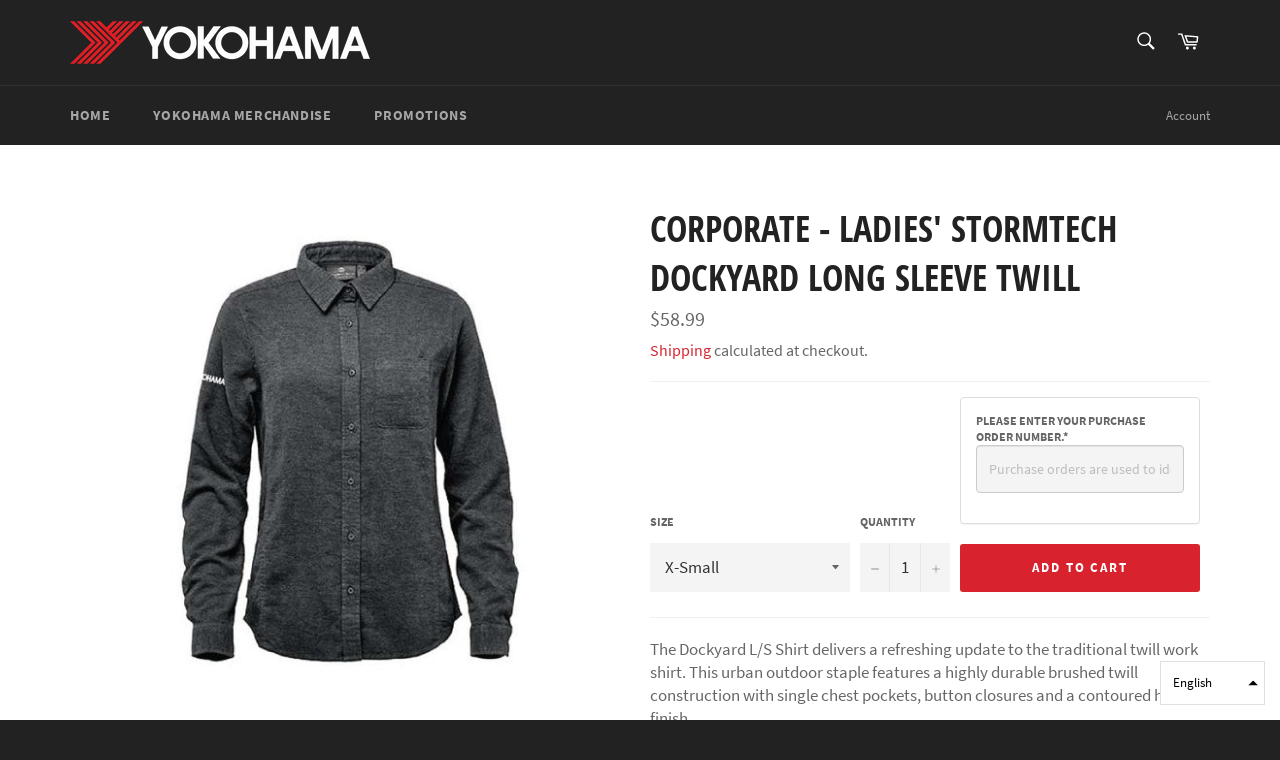

--- FILE ---
content_type: text/html; charset=utf-8
request_url: https://estore.yokohama.ca/products/corporate-ladies-stormtech-dockyard-long-sleeve-twill
body_size: 18931
content:
<!doctype html>
<html class="no-js" lang="en">
<head>

  <meta charset="utf-8">
  <meta http-equiv="X-UA-Compatible" content="IE=edge,chrome=1">
  <meta name="viewport" content="width=device-width,initial-scale=1">
  <meta name="theme-color" content="#222222">

  

  <link rel="canonical" href="https://estore.yokohama.ca/products/corporate-ladies-stormtech-dockyard-long-sleeve-twill">
  <title>
  Corporate - Ladies&#39; Stormtech Dockyard Long Sleeve Twill &ndash; Yokohama Merchandise eStore
  </title>

  
    <meta name="description" content="The Dockyard L/S Shirt delivers a refreshing update to the traditional twill work shirt. This urban outdoor staple features a highly durable brushed twill construction with single chest pockets, button closures and a contoured hem finish.">
  

  <!-- /snippets/social-meta-tags.liquid -->




<meta property="og:site_name" content="Yokohama Merchandise eStore">
<meta property="og:url" content="https://estore.yokohama.ca/products/corporate-ladies-stormtech-dockyard-long-sleeve-twill">
<meta property="og:title" content="Corporate - Ladies' Stormtech Dockyard Long Sleeve Twill">
<meta property="og:type" content="product">
<meta property="og:description" content="The Dockyard L/S Shirt delivers a refreshing update to the traditional twill work shirt. This urban outdoor staple features a highly durable brushed twill construction with single chest pockets, button closures and a contoured hem finish.">

  <meta property="og:price:amount" content="58.99">
  <meta property="og:price:currency" content="CAD">

<meta property="og:image" content="http://estore.yokohama.ca/cdn/shop/products/SXW-1W-yokohama-rs_815b2402-6b3a-40d1-bd0f-e7460bfb26d9_1200x1200.jpg?v=1663599604">
<meta property="og:image:secure_url" content="https://estore.yokohama.ca/cdn/shop/products/SXW-1W-yokohama-rs_815b2402-6b3a-40d1-bd0f-e7460bfb26d9_1200x1200.jpg?v=1663599604">


<meta name="twitter:card" content="summary_large_image">
<meta name="twitter:title" content="Corporate - Ladies' Stormtech Dockyard Long Sleeve Twill">
<meta name="twitter:description" content="The Dockyard L/S Shirt delivers a refreshing update to the traditional twill work shirt. This urban outdoor staple features a highly durable brushed twill construction with single chest pockets, button closures and a contoured hem finish.">


  <script>
    document.documentElement.className = document.documentElement.className.replace('no-js', 'js');
  </script>

  <link href="//estore.yokohama.ca/cdn/shop/t/2/assets/theme.scss.css?v=114004698868757534251752082622" rel="stylesheet" type="text/css" media="all" />

  <script>
    window.theme = window.theme || {};

    theme.strings = {
      stockAvailable: "1 available",
      addToCart: "Add to Cart",
      soldOut: "Sold Out",
      unavailable: "Unavailable",
      noStockAvailable: "The item could not be added to your cart because there are not enough in stock.",
      willNotShipUntil: "Will not ship until [date]",
      willBeInStockAfter: "Will be in stock after [date]",
      totalCartDiscount: "You're saving [savings]",
      addressError: "Error looking up that address",
      addressNoResults: "No results for that address",
      addressQueryLimit: "You have exceeded the Google API usage limit. Consider upgrading to a \u003ca href=\"https:\/\/developers.google.com\/maps\/premium\/usage-limits\"\u003ePremium Plan\u003c\/a\u003e.",
      authError: "There was a problem authenticating your Google Maps API Key.",
      slideNumber: "Slide [slide_number], current"
    };
  </script>

  <script src="//estore.yokohama.ca/cdn/shop/t/2/assets/lazysizes.min.js?v=56045284683979784691579030036" async="async"></script>

  

  <script src="//estore.yokohama.ca/cdn/shop/t/2/assets/vendor.js?v=59352919779726365461579030038" defer="defer"></script>

  
    <script>
      window.theme = window.theme || {};
      theme.moneyFormat = "${{amount}}";
    </script>
  

  <script src="//estore.yokohama.ca/cdn/shop/t/2/assets/theme.js?v=17829490311171280061579030037" defer="defer"></script>

  <script>window.performance && window.performance.mark && window.performance.mark('shopify.content_for_header.start');</script><meta id="shopify-digital-wallet" name="shopify-digital-wallet" content="/30624481417/digital_wallets/dialog">
<meta name="shopify-checkout-api-token" content="9d6641bbef8739bb9a93d7935818df03">
<meta id="in-context-paypal-metadata" data-shop-id="30624481417" data-venmo-supported="false" data-environment="production" data-locale="en_US" data-paypal-v4="true" data-currency="CAD">
<link rel="alternate" hreflang="x-default" href="https://estore.yokohama.ca/products/corporate-ladies-stormtech-dockyard-long-sleeve-twill">
<link rel="alternate" hreflang="en" href="https://estore.yokohama.ca/products/corporate-ladies-stormtech-dockyard-long-sleeve-twill">
<link rel="alternate" hreflang="fr" href="https://estore.yokohama.ca/fr/products/corporate-ladies-stormtech-dockyard-long-sleeve-twill">
<link rel="alternate" type="application/json+oembed" href="https://estore.yokohama.ca/products/corporate-ladies-stormtech-dockyard-long-sleeve-twill.oembed">
<script async="async" src="/checkouts/internal/preloads.js?locale=en-CA"></script>
<link rel="preconnect" href="https://shop.app" crossorigin="anonymous">
<script async="async" src="https://shop.app/checkouts/internal/preloads.js?locale=en-CA&shop_id=30624481417" crossorigin="anonymous"></script>
<script id="shopify-features" type="application/json">{"accessToken":"9d6641bbef8739bb9a93d7935818df03","betas":["rich-media-storefront-analytics"],"domain":"estore.yokohama.ca","predictiveSearch":true,"shopId":30624481417,"locale":"en"}</script>
<script>var Shopify = Shopify || {};
Shopify.shop = "yokohama-canada.myshopify.com";
Shopify.locale = "en";
Shopify.currency = {"active":"CAD","rate":"1.0"};
Shopify.country = "CA";
Shopify.theme = {"name":"Venture","id":84249477257,"schema_name":"Venture","schema_version":"11.0.7","theme_store_id":775,"role":"main"};
Shopify.theme.handle = "null";
Shopify.theme.style = {"id":null,"handle":null};
Shopify.cdnHost = "estore.yokohama.ca/cdn";
Shopify.routes = Shopify.routes || {};
Shopify.routes.root = "/";</script>
<script type="module">!function(o){(o.Shopify=o.Shopify||{}).modules=!0}(window);</script>
<script>!function(o){function n(){var o=[];function n(){o.push(Array.prototype.slice.apply(arguments))}return n.q=o,n}var t=o.Shopify=o.Shopify||{};t.loadFeatures=n(),t.autoloadFeatures=n()}(window);</script>
<script>
  window.ShopifyPay = window.ShopifyPay || {};
  window.ShopifyPay.apiHost = "shop.app\/pay";
  window.ShopifyPay.redirectState = null;
</script>
<script id="shop-js-analytics" type="application/json">{"pageType":"product"}</script>
<script defer="defer" async type="module" src="//estore.yokohama.ca/cdn/shopifycloud/shop-js/modules/v2/client.init-shop-cart-sync_BT-GjEfc.en.esm.js"></script>
<script defer="defer" async type="module" src="//estore.yokohama.ca/cdn/shopifycloud/shop-js/modules/v2/chunk.common_D58fp_Oc.esm.js"></script>
<script defer="defer" async type="module" src="//estore.yokohama.ca/cdn/shopifycloud/shop-js/modules/v2/chunk.modal_xMitdFEc.esm.js"></script>
<script type="module">
  await import("//estore.yokohama.ca/cdn/shopifycloud/shop-js/modules/v2/client.init-shop-cart-sync_BT-GjEfc.en.esm.js");
await import("//estore.yokohama.ca/cdn/shopifycloud/shop-js/modules/v2/chunk.common_D58fp_Oc.esm.js");
await import("//estore.yokohama.ca/cdn/shopifycloud/shop-js/modules/v2/chunk.modal_xMitdFEc.esm.js");

  window.Shopify.SignInWithShop?.initShopCartSync?.({"fedCMEnabled":true,"windoidEnabled":true});

</script>
<script>
  window.Shopify = window.Shopify || {};
  if (!window.Shopify.featureAssets) window.Shopify.featureAssets = {};
  window.Shopify.featureAssets['shop-js'] = {"shop-cart-sync":["modules/v2/client.shop-cart-sync_DZOKe7Ll.en.esm.js","modules/v2/chunk.common_D58fp_Oc.esm.js","modules/v2/chunk.modal_xMitdFEc.esm.js"],"init-fed-cm":["modules/v2/client.init-fed-cm_B6oLuCjv.en.esm.js","modules/v2/chunk.common_D58fp_Oc.esm.js","modules/v2/chunk.modal_xMitdFEc.esm.js"],"shop-cash-offers":["modules/v2/client.shop-cash-offers_D2sdYoxE.en.esm.js","modules/v2/chunk.common_D58fp_Oc.esm.js","modules/v2/chunk.modal_xMitdFEc.esm.js"],"shop-login-button":["modules/v2/client.shop-login-button_QeVjl5Y3.en.esm.js","modules/v2/chunk.common_D58fp_Oc.esm.js","modules/v2/chunk.modal_xMitdFEc.esm.js"],"pay-button":["modules/v2/client.pay-button_DXTOsIq6.en.esm.js","modules/v2/chunk.common_D58fp_Oc.esm.js","modules/v2/chunk.modal_xMitdFEc.esm.js"],"shop-button":["modules/v2/client.shop-button_DQZHx9pm.en.esm.js","modules/v2/chunk.common_D58fp_Oc.esm.js","modules/v2/chunk.modal_xMitdFEc.esm.js"],"avatar":["modules/v2/client.avatar_BTnouDA3.en.esm.js"],"init-windoid":["modules/v2/client.init-windoid_CR1B-cfM.en.esm.js","modules/v2/chunk.common_D58fp_Oc.esm.js","modules/v2/chunk.modal_xMitdFEc.esm.js"],"init-shop-for-new-customer-accounts":["modules/v2/client.init-shop-for-new-customer-accounts_C_vY_xzh.en.esm.js","modules/v2/client.shop-login-button_QeVjl5Y3.en.esm.js","modules/v2/chunk.common_D58fp_Oc.esm.js","modules/v2/chunk.modal_xMitdFEc.esm.js"],"init-shop-email-lookup-coordinator":["modules/v2/client.init-shop-email-lookup-coordinator_BI7n9ZSv.en.esm.js","modules/v2/chunk.common_D58fp_Oc.esm.js","modules/v2/chunk.modal_xMitdFEc.esm.js"],"init-shop-cart-sync":["modules/v2/client.init-shop-cart-sync_BT-GjEfc.en.esm.js","modules/v2/chunk.common_D58fp_Oc.esm.js","modules/v2/chunk.modal_xMitdFEc.esm.js"],"shop-toast-manager":["modules/v2/client.shop-toast-manager_DiYdP3xc.en.esm.js","modules/v2/chunk.common_D58fp_Oc.esm.js","modules/v2/chunk.modal_xMitdFEc.esm.js"],"init-customer-accounts":["modules/v2/client.init-customer-accounts_D9ZNqS-Q.en.esm.js","modules/v2/client.shop-login-button_QeVjl5Y3.en.esm.js","modules/v2/chunk.common_D58fp_Oc.esm.js","modules/v2/chunk.modal_xMitdFEc.esm.js"],"init-customer-accounts-sign-up":["modules/v2/client.init-customer-accounts-sign-up_iGw4briv.en.esm.js","modules/v2/client.shop-login-button_QeVjl5Y3.en.esm.js","modules/v2/chunk.common_D58fp_Oc.esm.js","modules/v2/chunk.modal_xMitdFEc.esm.js"],"shop-follow-button":["modules/v2/client.shop-follow-button_CqMgW2wH.en.esm.js","modules/v2/chunk.common_D58fp_Oc.esm.js","modules/v2/chunk.modal_xMitdFEc.esm.js"],"checkout-modal":["modules/v2/client.checkout-modal_xHeaAweL.en.esm.js","modules/v2/chunk.common_D58fp_Oc.esm.js","modules/v2/chunk.modal_xMitdFEc.esm.js"],"shop-login":["modules/v2/client.shop-login_D91U-Q7h.en.esm.js","modules/v2/chunk.common_D58fp_Oc.esm.js","modules/v2/chunk.modal_xMitdFEc.esm.js"],"lead-capture":["modules/v2/client.lead-capture_BJmE1dJe.en.esm.js","modules/v2/chunk.common_D58fp_Oc.esm.js","modules/v2/chunk.modal_xMitdFEc.esm.js"],"payment-terms":["modules/v2/client.payment-terms_Ci9AEqFq.en.esm.js","modules/v2/chunk.common_D58fp_Oc.esm.js","modules/v2/chunk.modal_xMitdFEc.esm.js"]};
</script>
<script id="__st">var __st={"a":30624481417,"offset":-18000,"reqid":"8e68175e-a56b-4878-9648-ca7df87f1290-1769109087","pageurl":"estore.yokohama.ca\/products\/corporate-ladies-stormtech-dockyard-long-sleeve-twill","u":"af68f1fc7947","p":"product","rtyp":"product","rid":7465358557351};</script>
<script>window.ShopifyPaypalV4VisibilityTracking = true;</script>
<script id="captcha-bootstrap">!function(){'use strict';const t='contact',e='account',n='new_comment',o=[[t,t],['blogs',n],['comments',n],[t,'customer']],c=[[e,'customer_login'],[e,'guest_login'],[e,'recover_customer_password'],[e,'create_customer']],r=t=>t.map((([t,e])=>`form[action*='/${t}']:not([data-nocaptcha='true']) input[name='form_type'][value='${e}']`)).join(','),a=t=>()=>t?[...document.querySelectorAll(t)].map((t=>t.form)):[];function s(){const t=[...o],e=r(t);return a(e)}const i='password',u='form_key',d=['recaptcha-v3-token','g-recaptcha-response','h-captcha-response',i],f=()=>{try{return window.sessionStorage}catch{return}},m='__shopify_v',_=t=>t.elements[u];function p(t,e,n=!1){try{const o=window.sessionStorage,c=JSON.parse(o.getItem(e)),{data:r}=function(t){const{data:e,action:n}=t;return t[m]||n?{data:e,action:n}:{data:t,action:n}}(c);for(const[e,n]of Object.entries(r))t.elements[e]&&(t.elements[e].value=n);n&&o.removeItem(e)}catch(o){console.error('form repopulation failed',{error:o})}}const l='form_type',E='cptcha';function T(t){t.dataset[E]=!0}const w=window,h=w.document,L='Shopify',v='ce_forms',y='captcha';let A=!1;((t,e)=>{const n=(g='f06e6c50-85a8-45c8-87d0-21a2b65856fe',I='https://cdn.shopify.com/shopifycloud/storefront-forms-hcaptcha/ce_storefront_forms_captcha_hcaptcha.v1.5.2.iife.js',D={infoText:'Protected by hCaptcha',privacyText:'Privacy',termsText:'Terms'},(t,e,n)=>{const o=w[L][v],c=o.bindForm;if(c)return c(t,g,e,D).then(n);var r;o.q.push([[t,g,e,D],n]),r=I,A||(h.body.append(Object.assign(h.createElement('script'),{id:'captcha-provider',async:!0,src:r})),A=!0)});var g,I,D;w[L]=w[L]||{},w[L][v]=w[L][v]||{},w[L][v].q=[],w[L][y]=w[L][y]||{},w[L][y].protect=function(t,e){n(t,void 0,e),T(t)},Object.freeze(w[L][y]),function(t,e,n,w,h,L){const[v,y,A,g]=function(t,e,n){const i=e?o:[],u=t?c:[],d=[...i,...u],f=r(d),m=r(i),_=r(d.filter((([t,e])=>n.includes(e))));return[a(f),a(m),a(_),s()]}(w,h,L),I=t=>{const e=t.target;return e instanceof HTMLFormElement?e:e&&e.form},D=t=>v().includes(t);t.addEventListener('submit',(t=>{const e=I(t);if(!e)return;const n=D(e)&&!e.dataset.hcaptchaBound&&!e.dataset.recaptchaBound,o=_(e),c=g().includes(e)&&(!o||!o.value);(n||c)&&t.preventDefault(),c&&!n&&(function(t){try{if(!f())return;!function(t){const e=f();if(!e)return;const n=_(t);if(!n)return;const o=n.value;o&&e.removeItem(o)}(t);const e=Array.from(Array(32),(()=>Math.random().toString(36)[2])).join('');!function(t,e){_(t)||t.append(Object.assign(document.createElement('input'),{type:'hidden',name:u})),t.elements[u].value=e}(t,e),function(t,e){const n=f();if(!n)return;const o=[...t.querySelectorAll(`input[type='${i}']`)].map((({name:t})=>t)),c=[...d,...o],r={};for(const[a,s]of new FormData(t).entries())c.includes(a)||(r[a]=s);n.setItem(e,JSON.stringify({[m]:1,action:t.action,data:r}))}(t,e)}catch(e){console.error('failed to persist form',e)}}(e),e.submit())}));const S=(t,e)=>{t&&!t.dataset[E]&&(n(t,e.some((e=>e===t))),T(t))};for(const o of['focusin','change'])t.addEventListener(o,(t=>{const e=I(t);D(e)&&S(e,y())}));const B=e.get('form_key'),M=e.get(l),P=B&&M;t.addEventListener('DOMContentLoaded',(()=>{const t=y();if(P)for(const e of t)e.elements[l].value===M&&p(e,B);[...new Set([...A(),...v().filter((t=>'true'===t.dataset.shopifyCaptcha))])].forEach((e=>S(e,t)))}))}(h,new URLSearchParams(w.location.search),n,t,e,['guest_login'])})(!0,!0)}();</script>
<script integrity="sha256-4kQ18oKyAcykRKYeNunJcIwy7WH5gtpwJnB7kiuLZ1E=" data-source-attribution="shopify.loadfeatures" defer="defer" src="//estore.yokohama.ca/cdn/shopifycloud/storefront/assets/storefront/load_feature-a0a9edcb.js" crossorigin="anonymous"></script>
<script crossorigin="anonymous" defer="defer" src="//estore.yokohama.ca/cdn/shopifycloud/storefront/assets/shopify_pay/storefront-65b4c6d7.js?v=20250812"></script>
<script data-source-attribution="shopify.dynamic_checkout.dynamic.init">var Shopify=Shopify||{};Shopify.PaymentButton=Shopify.PaymentButton||{isStorefrontPortableWallets:!0,init:function(){window.Shopify.PaymentButton.init=function(){};var t=document.createElement("script");t.src="https://estore.yokohama.ca/cdn/shopifycloud/portable-wallets/latest/portable-wallets.en.js",t.type="module",document.head.appendChild(t)}};
</script>
<script data-source-attribution="shopify.dynamic_checkout.buyer_consent">
  function portableWalletsHideBuyerConsent(e){var t=document.getElementById("shopify-buyer-consent"),n=document.getElementById("shopify-subscription-policy-button");t&&n&&(t.classList.add("hidden"),t.setAttribute("aria-hidden","true"),n.removeEventListener("click",e))}function portableWalletsShowBuyerConsent(e){var t=document.getElementById("shopify-buyer-consent"),n=document.getElementById("shopify-subscription-policy-button");t&&n&&(t.classList.remove("hidden"),t.removeAttribute("aria-hidden"),n.addEventListener("click",e))}window.Shopify?.PaymentButton&&(window.Shopify.PaymentButton.hideBuyerConsent=portableWalletsHideBuyerConsent,window.Shopify.PaymentButton.showBuyerConsent=portableWalletsShowBuyerConsent);
</script>
<script data-source-attribution="shopify.dynamic_checkout.cart.bootstrap">document.addEventListener("DOMContentLoaded",(function(){function t(){return document.querySelector("shopify-accelerated-checkout-cart, shopify-accelerated-checkout")}if(t())Shopify.PaymentButton.init();else{new MutationObserver((function(e,n){t()&&(Shopify.PaymentButton.init(),n.disconnect())})).observe(document.body,{childList:!0,subtree:!0})}}));
</script>
<link id="shopify-accelerated-checkout-styles" rel="stylesheet" media="screen" href="https://estore.yokohama.ca/cdn/shopifycloud/portable-wallets/latest/accelerated-checkout-backwards-compat.css" crossorigin="anonymous">
<style id="shopify-accelerated-checkout-cart">
        #shopify-buyer-consent {
  margin-top: 1em;
  display: inline-block;
  width: 100%;
}

#shopify-buyer-consent.hidden {
  display: none;
}

#shopify-subscription-policy-button {
  background: none;
  border: none;
  padding: 0;
  text-decoration: underline;
  font-size: inherit;
  cursor: pointer;
}

#shopify-subscription-policy-button::before {
  box-shadow: none;
}

      </style>

<script>window.performance && window.performance.mark && window.performance.mark('shopify.content_for_header.end');</script>
<link href="https://monorail-edge.shopifysvc.com" rel="dns-prefetch">
<script>(function(){if ("sendBeacon" in navigator && "performance" in window) {try {var session_token_from_headers = performance.getEntriesByType('navigation')[0].serverTiming.find(x => x.name == '_s').description;} catch {var session_token_from_headers = undefined;}var session_cookie_matches = document.cookie.match(/_shopify_s=([^;]*)/);var session_token_from_cookie = session_cookie_matches && session_cookie_matches.length === 2 ? session_cookie_matches[1] : "";var session_token = session_token_from_headers || session_token_from_cookie || "";function handle_abandonment_event(e) {var entries = performance.getEntries().filter(function(entry) {return /monorail-edge.shopifysvc.com/.test(entry.name);});if (!window.abandonment_tracked && entries.length === 0) {window.abandonment_tracked = true;var currentMs = Date.now();var navigation_start = performance.timing.navigationStart;var payload = {shop_id: 30624481417,url: window.location.href,navigation_start,duration: currentMs - navigation_start,session_token,page_type: "product"};window.navigator.sendBeacon("https://monorail-edge.shopifysvc.com/v1/produce", JSON.stringify({schema_id: "online_store_buyer_site_abandonment/1.1",payload: payload,metadata: {event_created_at_ms: currentMs,event_sent_at_ms: currentMs}}));}}window.addEventListener('pagehide', handle_abandonment_event);}}());</script>
<script id="web-pixels-manager-setup">(function e(e,d,r,n,o){if(void 0===o&&(o={}),!Boolean(null===(a=null===(i=window.Shopify)||void 0===i?void 0:i.analytics)||void 0===a?void 0:a.replayQueue)){var i,a;window.Shopify=window.Shopify||{};var t=window.Shopify;t.analytics=t.analytics||{};var s=t.analytics;s.replayQueue=[],s.publish=function(e,d,r){return s.replayQueue.push([e,d,r]),!0};try{self.performance.mark("wpm:start")}catch(e){}var l=function(){var e={modern:/Edge?\/(1{2}[4-9]|1[2-9]\d|[2-9]\d{2}|\d{4,})\.\d+(\.\d+|)|Firefox\/(1{2}[4-9]|1[2-9]\d|[2-9]\d{2}|\d{4,})\.\d+(\.\d+|)|Chrom(ium|e)\/(9{2}|\d{3,})\.\d+(\.\d+|)|(Maci|X1{2}).+ Version\/(15\.\d+|(1[6-9]|[2-9]\d|\d{3,})\.\d+)([,.]\d+|)( \(\w+\)|)( Mobile\/\w+|) Safari\/|Chrome.+OPR\/(9{2}|\d{3,})\.\d+\.\d+|(CPU[ +]OS|iPhone[ +]OS|CPU[ +]iPhone|CPU IPhone OS|CPU iPad OS)[ +]+(15[._]\d+|(1[6-9]|[2-9]\d|\d{3,})[._]\d+)([._]\d+|)|Android:?[ /-](13[3-9]|1[4-9]\d|[2-9]\d{2}|\d{4,})(\.\d+|)(\.\d+|)|Android.+Firefox\/(13[5-9]|1[4-9]\d|[2-9]\d{2}|\d{4,})\.\d+(\.\d+|)|Android.+Chrom(ium|e)\/(13[3-9]|1[4-9]\d|[2-9]\d{2}|\d{4,})\.\d+(\.\d+|)|SamsungBrowser\/([2-9]\d|\d{3,})\.\d+/,legacy:/Edge?\/(1[6-9]|[2-9]\d|\d{3,})\.\d+(\.\d+|)|Firefox\/(5[4-9]|[6-9]\d|\d{3,})\.\d+(\.\d+|)|Chrom(ium|e)\/(5[1-9]|[6-9]\d|\d{3,})\.\d+(\.\d+|)([\d.]+$|.*Safari\/(?![\d.]+ Edge\/[\d.]+$))|(Maci|X1{2}).+ Version\/(10\.\d+|(1[1-9]|[2-9]\d|\d{3,})\.\d+)([,.]\d+|)( \(\w+\)|)( Mobile\/\w+|) Safari\/|Chrome.+OPR\/(3[89]|[4-9]\d|\d{3,})\.\d+\.\d+|(CPU[ +]OS|iPhone[ +]OS|CPU[ +]iPhone|CPU IPhone OS|CPU iPad OS)[ +]+(10[._]\d+|(1[1-9]|[2-9]\d|\d{3,})[._]\d+)([._]\d+|)|Android:?[ /-](13[3-9]|1[4-9]\d|[2-9]\d{2}|\d{4,})(\.\d+|)(\.\d+|)|Mobile Safari.+OPR\/([89]\d|\d{3,})\.\d+\.\d+|Android.+Firefox\/(13[5-9]|1[4-9]\d|[2-9]\d{2}|\d{4,})\.\d+(\.\d+|)|Android.+Chrom(ium|e)\/(13[3-9]|1[4-9]\d|[2-9]\d{2}|\d{4,})\.\d+(\.\d+|)|Android.+(UC? ?Browser|UCWEB|U3)[ /]?(15\.([5-9]|\d{2,})|(1[6-9]|[2-9]\d|\d{3,})\.\d+)\.\d+|SamsungBrowser\/(5\.\d+|([6-9]|\d{2,})\.\d+)|Android.+MQ{2}Browser\/(14(\.(9|\d{2,})|)|(1[5-9]|[2-9]\d|\d{3,})(\.\d+|))(\.\d+|)|K[Aa][Ii]OS\/(3\.\d+|([4-9]|\d{2,})\.\d+)(\.\d+|)/},d=e.modern,r=e.legacy,n=navigator.userAgent;return n.match(d)?"modern":n.match(r)?"legacy":"unknown"}(),u="modern"===l?"modern":"legacy",c=(null!=n?n:{modern:"",legacy:""})[u],f=function(e){return[e.baseUrl,"/wpm","/b",e.hashVersion,"modern"===e.buildTarget?"m":"l",".js"].join("")}({baseUrl:d,hashVersion:r,buildTarget:u}),m=function(e){var d=e.version,r=e.bundleTarget,n=e.surface,o=e.pageUrl,i=e.monorailEndpoint;return{emit:function(e){var a=e.status,t=e.errorMsg,s=(new Date).getTime(),l=JSON.stringify({metadata:{event_sent_at_ms:s},events:[{schema_id:"web_pixels_manager_load/3.1",payload:{version:d,bundle_target:r,page_url:o,status:a,surface:n,error_msg:t},metadata:{event_created_at_ms:s}}]});if(!i)return console&&console.warn&&console.warn("[Web Pixels Manager] No Monorail endpoint provided, skipping logging."),!1;try{return self.navigator.sendBeacon.bind(self.navigator)(i,l)}catch(e){}var u=new XMLHttpRequest;try{return u.open("POST",i,!0),u.setRequestHeader("Content-Type","text/plain"),u.send(l),!0}catch(e){return console&&console.warn&&console.warn("[Web Pixels Manager] Got an unhandled error while logging to Monorail."),!1}}}}({version:r,bundleTarget:l,surface:e.surface,pageUrl:self.location.href,monorailEndpoint:e.monorailEndpoint});try{o.browserTarget=l,function(e){var d=e.src,r=e.async,n=void 0===r||r,o=e.onload,i=e.onerror,a=e.sri,t=e.scriptDataAttributes,s=void 0===t?{}:t,l=document.createElement("script"),u=document.querySelector("head"),c=document.querySelector("body");if(l.async=n,l.src=d,a&&(l.integrity=a,l.crossOrigin="anonymous"),s)for(var f in s)if(Object.prototype.hasOwnProperty.call(s,f))try{l.dataset[f]=s[f]}catch(e){}if(o&&l.addEventListener("load",o),i&&l.addEventListener("error",i),u)u.appendChild(l);else{if(!c)throw new Error("Did not find a head or body element to append the script");c.appendChild(l)}}({src:f,async:!0,onload:function(){if(!function(){var e,d;return Boolean(null===(d=null===(e=window.Shopify)||void 0===e?void 0:e.analytics)||void 0===d?void 0:d.initialized)}()){var d=window.webPixelsManager.init(e)||void 0;if(d){var r=window.Shopify.analytics;r.replayQueue.forEach((function(e){var r=e[0],n=e[1],o=e[2];d.publishCustomEvent(r,n,o)})),r.replayQueue=[],r.publish=d.publishCustomEvent,r.visitor=d.visitor,r.initialized=!0}}},onerror:function(){return m.emit({status:"failed",errorMsg:"".concat(f," has failed to load")})},sri:function(e){var d=/^sha384-[A-Za-z0-9+/=]+$/;return"string"==typeof e&&d.test(e)}(c)?c:"",scriptDataAttributes:o}),m.emit({status:"loading"})}catch(e){m.emit({status:"failed",errorMsg:(null==e?void 0:e.message)||"Unknown error"})}}})({shopId: 30624481417,storefrontBaseUrl: "https://estore.yokohama.ca",extensionsBaseUrl: "https://extensions.shopifycdn.com/cdn/shopifycloud/web-pixels-manager",monorailEndpoint: "https://monorail-edge.shopifysvc.com/unstable/produce_batch",surface: "storefront-renderer",enabledBetaFlags: ["2dca8a86"],webPixelsConfigList: [{"id":"shopify-app-pixel","configuration":"{}","eventPayloadVersion":"v1","runtimeContext":"STRICT","scriptVersion":"0450","apiClientId":"shopify-pixel","type":"APP","privacyPurposes":["ANALYTICS","MARKETING"]},{"id":"shopify-custom-pixel","eventPayloadVersion":"v1","runtimeContext":"LAX","scriptVersion":"0450","apiClientId":"shopify-pixel","type":"CUSTOM","privacyPurposes":["ANALYTICS","MARKETING"]}],isMerchantRequest: false,initData: {"shop":{"name":"Yokohama Merchandise eStore","paymentSettings":{"currencyCode":"CAD"},"myshopifyDomain":"yokohama-canada.myshopify.com","countryCode":"CA","storefrontUrl":"https:\/\/estore.yokohama.ca"},"customer":null,"cart":null,"checkout":null,"productVariants":[{"price":{"amount":58.99,"currencyCode":"CAD"},"product":{"title":"Corporate - Ladies' Stormtech Dockyard Long Sleeve Twill","vendor":"yokohama-canada","id":"7465358557351","untranslatedTitle":"Corporate - Ladies' Stormtech Dockyard Long Sleeve Twill","url":"\/products\/corporate-ladies-stormtech-dockyard-long-sleeve-twill","type":""},"id":"42756351656103","image":{"src":"\/\/estore.yokohama.ca\/cdn\/shop\/products\/SXW-1W-yokohama-rs_815b2402-6b3a-40d1-bd0f-e7460bfb26d9.jpg?v=1663599604"},"sku":"YH081XS","title":"X-Small","untranslatedTitle":"X-Small"},{"price":{"amount":58.99,"currencyCode":"CAD"},"product":{"title":"Corporate - Ladies' Stormtech Dockyard Long Sleeve Twill","vendor":"yokohama-canada","id":"7465358557351","untranslatedTitle":"Corporate - Ladies' Stormtech Dockyard Long Sleeve Twill","url":"\/products\/corporate-ladies-stormtech-dockyard-long-sleeve-twill","type":""},"id":"42756351688871","image":{"src":"\/\/estore.yokohama.ca\/cdn\/shop\/products\/SXW-1W-yokohama-rs_815b2402-6b3a-40d1-bd0f-e7460bfb26d9.jpg?v=1663599604"},"sku":"YH081S","title":"Small","untranslatedTitle":"Small"},{"price":{"amount":58.99,"currencyCode":"CAD"},"product":{"title":"Corporate - Ladies' Stormtech Dockyard Long Sleeve Twill","vendor":"yokohama-canada","id":"7465358557351","untranslatedTitle":"Corporate - Ladies' Stormtech Dockyard Long Sleeve Twill","url":"\/products\/corporate-ladies-stormtech-dockyard-long-sleeve-twill","type":""},"id":"42756351721639","image":{"src":"\/\/estore.yokohama.ca\/cdn\/shop\/products\/SXW-1W-yokohama-rs_815b2402-6b3a-40d1-bd0f-e7460bfb26d9.jpg?v=1663599604"},"sku":"YH081M","title":"Medium","untranslatedTitle":"Medium"},{"price":{"amount":58.99,"currencyCode":"CAD"},"product":{"title":"Corporate - Ladies' Stormtech Dockyard Long Sleeve Twill","vendor":"yokohama-canada","id":"7465358557351","untranslatedTitle":"Corporate - Ladies' Stormtech Dockyard Long Sleeve Twill","url":"\/products\/corporate-ladies-stormtech-dockyard-long-sleeve-twill","type":""},"id":"42756351754407","image":{"src":"\/\/estore.yokohama.ca\/cdn\/shop\/products\/SXW-1W-yokohama-rs_815b2402-6b3a-40d1-bd0f-e7460bfb26d9.jpg?v=1663599604"},"sku":"YH081L","title":"Large","untranslatedTitle":"Large"},{"price":{"amount":58.99,"currencyCode":"CAD"},"product":{"title":"Corporate - Ladies' Stormtech Dockyard Long Sleeve Twill","vendor":"yokohama-canada","id":"7465358557351","untranslatedTitle":"Corporate - Ladies' Stormtech Dockyard Long Sleeve Twill","url":"\/products\/corporate-ladies-stormtech-dockyard-long-sleeve-twill","type":""},"id":"42756351787175","image":{"src":"\/\/estore.yokohama.ca\/cdn\/shop\/products\/SXW-1W-yokohama-rs_815b2402-6b3a-40d1-bd0f-e7460bfb26d9.jpg?v=1663599604"},"sku":"YH081XL","title":"X-Large","untranslatedTitle":"X-Large"},{"price":{"amount":58.99,"currencyCode":"CAD"},"product":{"title":"Corporate - Ladies' Stormtech Dockyard Long Sleeve Twill","vendor":"yokohama-canada","id":"7465358557351","untranslatedTitle":"Corporate - Ladies' Stormtech Dockyard Long Sleeve Twill","url":"\/products\/corporate-ladies-stormtech-dockyard-long-sleeve-twill","type":""},"id":"42756351819943","image":{"src":"\/\/estore.yokohama.ca\/cdn\/shop\/products\/SXW-1W-yokohama-rs_815b2402-6b3a-40d1-bd0f-e7460bfb26d9.jpg?v=1663599604"},"sku":"YH0812X","title":"2XL","untranslatedTitle":"2XL"},{"price":{"amount":58.99,"currencyCode":"CAD"},"product":{"title":"Corporate - Ladies' Stormtech Dockyard Long Sleeve Twill","vendor":"yokohama-canada","id":"7465358557351","untranslatedTitle":"Corporate - Ladies' Stormtech Dockyard Long Sleeve Twill","url":"\/products\/corporate-ladies-stormtech-dockyard-long-sleeve-twill","type":""},"id":"42756351852711","image":{"src":"\/\/estore.yokohama.ca\/cdn\/shop\/products\/SXW-1W-yokohama-rs_815b2402-6b3a-40d1-bd0f-e7460bfb26d9.jpg?v=1663599604"},"sku":"YH0813X","title":"3XL","untranslatedTitle":"3XL"}],"purchasingCompany":null},},"https://estore.yokohama.ca/cdn","fcfee988w5aeb613cpc8e4bc33m6693e112",{"modern":"","legacy":""},{"shopId":"30624481417","storefrontBaseUrl":"https:\/\/estore.yokohama.ca","extensionBaseUrl":"https:\/\/extensions.shopifycdn.com\/cdn\/shopifycloud\/web-pixels-manager","surface":"storefront-renderer","enabledBetaFlags":"[\"2dca8a86\"]","isMerchantRequest":"false","hashVersion":"fcfee988w5aeb613cpc8e4bc33m6693e112","publish":"custom","events":"[[\"page_viewed\",{}],[\"product_viewed\",{\"productVariant\":{\"price\":{\"amount\":58.99,\"currencyCode\":\"CAD\"},\"product\":{\"title\":\"Corporate - Ladies' Stormtech Dockyard Long Sleeve Twill\",\"vendor\":\"yokohama-canada\",\"id\":\"7465358557351\",\"untranslatedTitle\":\"Corporate - Ladies' Stormtech Dockyard Long Sleeve Twill\",\"url\":\"\/products\/corporate-ladies-stormtech-dockyard-long-sleeve-twill\",\"type\":\"\"},\"id\":\"42756351656103\",\"image\":{\"src\":\"\/\/estore.yokohama.ca\/cdn\/shop\/products\/SXW-1W-yokohama-rs_815b2402-6b3a-40d1-bd0f-e7460bfb26d9.jpg?v=1663599604\"},\"sku\":\"YH081XS\",\"title\":\"X-Small\",\"untranslatedTitle\":\"X-Small\"}}]]"});</script><script>
  window.ShopifyAnalytics = window.ShopifyAnalytics || {};
  window.ShopifyAnalytics.meta = window.ShopifyAnalytics.meta || {};
  window.ShopifyAnalytics.meta.currency = 'CAD';
  var meta = {"product":{"id":7465358557351,"gid":"gid:\/\/shopify\/Product\/7465358557351","vendor":"yokohama-canada","type":"","handle":"corporate-ladies-stormtech-dockyard-long-sleeve-twill","variants":[{"id":42756351656103,"price":5899,"name":"Corporate - Ladies' Stormtech Dockyard Long Sleeve Twill - X-Small","public_title":"X-Small","sku":"YH081XS"},{"id":42756351688871,"price":5899,"name":"Corporate - Ladies' Stormtech Dockyard Long Sleeve Twill - Small","public_title":"Small","sku":"YH081S"},{"id":42756351721639,"price":5899,"name":"Corporate - Ladies' Stormtech Dockyard Long Sleeve Twill - Medium","public_title":"Medium","sku":"YH081M"},{"id":42756351754407,"price":5899,"name":"Corporate - Ladies' Stormtech Dockyard Long Sleeve Twill - Large","public_title":"Large","sku":"YH081L"},{"id":42756351787175,"price":5899,"name":"Corporate - Ladies' Stormtech Dockyard Long Sleeve Twill - X-Large","public_title":"X-Large","sku":"YH081XL"},{"id":42756351819943,"price":5899,"name":"Corporate - Ladies' Stormtech Dockyard Long Sleeve Twill - 2XL","public_title":"2XL","sku":"YH0812X"},{"id":42756351852711,"price":5899,"name":"Corporate - Ladies' Stormtech Dockyard Long Sleeve Twill - 3XL","public_title":"3XL","sku":"YH0813X"}],"remote":false},"page":{"pageType":"product","resourceType":"product","resourceId":7465358557351,"requestId":"8e68175e-a56b-4878-9648-ca7df87f1290-1769109087"}};
  for (var attr in meta) {
    window.ShopifyAnalytics.meta[attr] = meta[attr];
  }
</script>
<script class="analytics">
  (function () {
    var customDocumentWrite = function(content) {
      var jquery = null;

      if (window.jQuery) {
        jquery = window.jQuery;
      } else if (window.Checkout && window.Checkout.$) {
        jquery = window.Checkout.$;
      }

      if (jquery) {
        jquery('body').append(content);
      }
    };

    var hasLoggedConversion = function(token) {
      if (token) {
        return document.cookie.indexOf('loggedConversion=' + token) !== -1;
      }
      return false;
    }

    var setCookieIfConversion = function(token) {
      if (token) {
        var twoMonthsFromNow = new Date(Date.now());
        twoMonthsFromNow.setMonth(twoMonthsFromNow.getMonth() + 2);

        document.cookie = 'loggedConversion=' + token + '; expires=' + twoMonthsFromNow;
      }
    }

    var trekkie = window.ShopifyAnalytics.lib = window.trekkie = window.trekkie || [];
    if (trekkie.integrations) {
      return;
    }
    trekkie.methods = [
      'identify',
      'page',
      'ready',
      'track',
      'trackForm',
      'trackLink'
    ];
    trekkie.factory = function(method) {
      return function() {
        var args = Array.prototype.slice.call(arguments);
        args.unshift(method);
        trekkie.push(args);
        return trekkie;
      };
    };
    for (var i = 0; i < trekkie.methods.length; i++) {
      var key = trekkie.methods[i];
      trekkie[key] = trekkie.factory(key);
    }
    trekkie.load = function(config) {
      trekkie.config = config || {};
      trekkie.config.initialDocumentCookie = document.cookie;
      var first = document.getElementsByTagName('script')[0];
      var script = document.createElement('script');
      script.type = 'text/javascript';
      script.onerror = function(e) {
        var scriptFallback = document.createElement('script');
        scriptFallback.type = 'text/javascript';
        scriptFallback.onerror = function(error) {
                var Monorail = {
      produce: function produce(monorailDomain, schemaId, payload) {
        var currentMs = new Date().getTime();
        var event = {
          schema_id: schemaId,
          payload: payload,
          metadata: {
            event_created_at_ms: currentMs,
            event_sent_at_ms: currentMs
          }
        };
        return Monorail.sendRequest("https://" + monorailDomain + "/v1/produce", JSON.stringify(event));
      },
      sendRequest: function sendRequest(endpointUrl, payload) {
        // Try the sendBeacon API
        if (window && window.navigator && typeof window.navigator.sendBeacon === 'function' && typeof window.Blob === 'function' && !Monorail.isIos12()) {
          var blobData = new window.Blob([payload], {
            type: 'text/plain'
          });

          if (window.navigator.sendBeacon(endpointUrl, blobData)) {
            return true;
          } // sendBeacon was not successful

        } // XHR beacon

        var xhr = new XMLHttpRequest();

        try {
          xhr.open('POST', endpointUrl);
          xhr.setRequestHeader('Content-Type', 'text/plain');
          xhr.send(payload);
        } catch (e) {
          console.log(e);
        }

        return false;
      },
      isIos12: function isIos12() {
        return window.navigator.userAgent.lastIndexOf('iPhone; CPU iPhone OS 12_') !== -1 || window.navigator.userAgent.lastIndexOf('iPad; CPU OS 12_') !== -1;
      }
    };
    Monorail.produce('monorail-edge.shopifysvc.com',
      'trekkie_storefront_load_errors/1.1',
      {shop_id: 30624481417,
      theme_id: 84249477257,
      app_name: "storefront",
      context_url: window.location.href,
      source_url: "//estore.yokohama.ca/cdn/s/trekkie.storefront.46a754ac07d08c656eb845cfbf513dd9a18d4ced.min.js"});

        };
        scriptFallback.async = true;
        scriptFallback.src = '//estore.yokohama.ca/cdn/s/trekkie.storefront.46a754ac07d08c656eb845cfbf513dd9a18d4ced.min.js';
        first.parentNode.insertBefore(scriptFallback, first);
      };
      script.async = true;
      script.src = '//estore.yokohama.ca/cdn/s/trekkie.storefront.46a754ac07d08c656eb845cfbf513dd9a18d4ced.min.js';
      first.parentNode.insertBefore(script, first);
    };
    trekkie.load(
      {"Trekkie":{"appName":"storefront","development":false,"defaultAttributes":{"shopId":30624481417,"isMerchantRequest":null,"themeId":84249477257,"themeCityHash":"15452509587926724634","contentLanguage":"en","currency":"CAD","eventMetadataId":"ecde3865-b5c0-420f-bcd1-798a21ed7cb7"},"isServerSideCookieWritingEnabled":true,"monorailRegion":"shop_domain","enabledBetaFlags":["65f19447"]},"Session Attribution":{},"S2S":{"facebookCapiEnabled":false,"source":"trekkie-storefront-renderer","apiClientId":580111}}
    );

    var loaded = false;
    trekkie.ready(function() {
      if (loaded) return;
      loaded = true;

      window.ShopifyAnalytics.lib = window.trekkie;

      var originalDocumentWrite = document.write;
      document.write = customDocumentWrite;
      try { window.ShopifyAnalytics.merchantGoogleAnalytics.call(this); } catch(error) {};
      document.write = originalDocumentWrite;

      window.ShopifyAnalytics.lib.page(null,{"pageType":"product","resourceType":"product","resourceId":7465358557351,"requestId":"8e68175e-a56b-4878-9648-ca7df87f1290-1769109087","shopifyEmitted":true});

      var match = window.location.pathname.match(/checkouts\/(.+)\/(thank_you|post_purchase)/)
      var token = match? match[1]: undefined;
      if (!hasLoggedConversion(token)) {
        setCookieIfConversion(token);
        window.ShopifyAnalytics.lib.track("Viewed Product",{"currency":"CAD","variantId":42756351656103,"productId":7465358557351,"productGid":"gid:\/\/shopify\/Product\/7465358557351","name":"Corporate - Ladies' Stormtech Dockyard Long Sleeve Twill - X-Small","price":"58.99","sku":"YH081XS","brand":"yokohama-canada","variant":"X-Small","category":"","nonInteraction":true,"remote":false},undefined,undefined,{"shopifyEmitted":true});
      window.ShopifyAnalytics.lib.track("monorail:\/\/trekkie_storefront_viewed_product\/1.1",{"currency":"CAD","variantId":42756351656103,"productId":7465358557351,"productGid":"gid:\/\/shopify\/Product\/7465358557351","name":"Corporate - Ladies' Stormtech Dockyard Long Sleeve Twill - X-Small","price":"58.99","sku":"YH081XS","brand":"yokohama-canada","variant":"X-Small","category":"","nonInteraction":true,"remote":false,"referer":"https:\/\/estore.yokohama.ca\/products\/corporate-ladies-stormtech-dockyard-long-sleeve-twill"});
      }
    });


        var eventsListenerScript = document.createElement('script');
        eventsListenerScript.async = true;
        eventsListenerScript.src = "//estore.yokohama.ca/cdn/shopifycloud/storefront/assets/shop_events_listener-3da45d37.js";
        document.getElementsByTagName('head')[0].appendChild(eventsListenerScript);

})();</script>
<script
  defer
  src="https://estore.yokohama.ca/cdn/shopifycloud/perf-kit/shopify-perf-kit-3.0.4.min.js"
  data-application="storefront-renderer"
  data-shop-id="30624481417"
  data-render-region="gcp-us-central1"
  data-page-type="product"
  data-theme-instance-id="84249477257"
  data-theme-name="Venture"
  data-theme-version="11.0.7"
  data-monorail-region="shop_domain"
  data-resource-timing-sampling-rate="10"
  data-shs="true"
  data-shs-beacon="true"
  data-shs-export-with-fetch="true"
  data-shs-logs-sample-rate="1"
  data-shs-beacon-endpoint="https://estore.yokohama.ca/api/collect"
></script>
</head>

<body class="template-product" >

  <a class="in-page-link visually-hidden skip-link" href="#MainContent">
    Skip to content
  </a>

  <div id="shopify-section-header" class="shopify-section"><style>
.site-header__logo img {
  max-width: 300px;
}
</style>

<div id="NavDrawer" class="drawer drawer--left">
  <div class="drawer__inner">
    <form action="/search" method="get" class="drawer__search" role="search">
      <input type="search" name="q" placeholder="Search" aria-label="Search" class="drawer__search-input">

      <button type="submit" class="text-link drawer__search-submit">
        <svg aria-hidden="true" focusable="false" role="presentation" class="icon icon-search" viewBox="0 0 32 32"><path fill="#444" d="M21.839 18.771a10.012 10.012 0 0 0 1.57-5.39c0-5.548-4.493-10.048-10.034-10.048-5.548 0-10.041 4.499-10.041 10.048s4.493 10.048 10.034 10.048c2.012 0 3.886-.594 5.456-1.61l.455-.317 7.165 7.165 2.223-2.263-7.158-7.165.33-.468zM18.995 7.767c1.498 1.498 2.322 3.49 2.322 5.608s-.825 4.11-2.322 5.608c-1.498 1.498-3.49 2.322-5.608 2.322s-4.11-.825-5.608-2.322c-1.498-1.498-2.322-3.49-2.322-5.608s.825-4.11 2.322-5.608c1.498-1.498 3.49-2.322 5.608-2.322s4.11.825 5.608 2.322z"/></svg>
        <span class="icon__fallback-text">Search</span>
      </button>
    </form>
    <ul class="drawer__nav">
      
        

        
          <li class="drawer__nav-item">
            <a href="/"
              class="drawer__nav-link drawer__nav-link--top-level"
              
            >
              Home
            </a>
          </li>
        
      
        

        
          <li class="drawer__nav-item">
            <a href="/collections/all-products"
              class="drawer__nav-link drawer__nav-link--top-level"
              
            >
              Yokohama Merchandise
            </a>
          </li>
        
      
        

        
          <li class="drawer__nav-item">
            <a href="/pages/whats-new"
              class="drawer__nav-link drawer__nav-link--top-level"
              
            >
              Promotions
            </a>
          </li>
        
      

      
        
          <li class="drawer__nav-item">
            <a href="/account/login" class="drawer__nav-link drawer__nav-link--top-level">
              Account
            </a>
          </li>
        
      
    </ul>
  </div>
</div>

<header class="site-header page-element is-moved-by-drawer" role="banner" data-section-id="header" data-section-type="header">
  <div class="site-header__upper page-width">
    <div class="grid grid--table">
      <div class="grid__item small--one-quarter medium-up--hide">
        <button type="button" class="text-link site-header__link js-drawer-open-left">
          <span class="site-header__menu-toggle--open">
            <svg aria-hidden="true" focusable="false" role="presentation" class="icon icon-hamburger" viewBox="0 0 32 32"><path fill="#444" d="M4.889 14.958h22.222v2.222H4.889v-2.222zM4.889 8.292h22.222v2.222H4.889V8.292zM4.889 21.625h22.222v2.222H4.889v-2.222z"/></svg>
          </span>
          <span class="site-header__menu-toggle--close">
            <svg aria-hidden="true" focusable="false" role="presentation" class="icon icon-close" viewBox="0 0 32 32"><path fill="#444" d="M25.313 8.55l-1.862-1.862-7.45 7.45-7.45-7.45L6.689 8.55l7.45 7.45-7.45 7.45 1.862 1.862 7.45-7.45 7.45 7.45 1.862-1.862-7.45-7.45z"/></svg>
          </span>
          <span class="icon__fallback-text">Site navigation</span>
        </button>
      </div>
      <div class="grid__item small--one-half medium-up--two-thirds small--text-center">
        
          <div class="site-header__logo h1" itemscope itemtype="http://schema.org/Organization">
        
          
            
            <a href="/" itemprop="url" class="site-header__logo-link">
              <img src="//estore.yokohama.ca/cdn/shop/files/Yokohama_red-wht_JP_300x.png?v=1614294655"
                   srcset="//estore.yokohama.ca/cdn/shop/files/Yokohama_red-wht_JP_300x.png?v=1614294655 1x, //estore.yokohama.ca/cdn/shop/files/Yokohama_red-wht_JP_300x@2x.png?v=1614294655 2x"
                   alt="Yokohama Merchandise eStore"
                   itemprop="logo">
            </a>
          
        
          </div>
        
      </div>

      <div class="grid__item small--one-quarter medium-up--one-third text-right">
        <div id="SiteNavSearchCart" class="site-header__search-cart-wrapper">
          <form action="/search" method="get" class="site-header__search small--hide" role="search">
            
              <label for="SiteNavSearch" class="visually-hidden">Search</label>
              <input type="search" name="q" id="SiteNavSearch" placeholder="Search" aria-label="Search" class="site-header__search-input">

            <button type="submit" class="text-link site-header__link site-header__search-submit">
              <svg aria-hidden="true" focusable="false" role="presentation" class="icon icon-search" viewBox="0 0 32 32"><path fill="#444" d="M21.839 18.771a10.012 10.012 0 0 0 1.57-5.39c0-5.548-4.493-10.048-10.034-10.048-5.548 0-10.041 4.499-10.041 10.048s4.493 10.048 10.034 10.048c2.012 0 3.886-.594 5.456-1.61l.455-.317 7.165 7.165 2.223-2.263-7.158-7.165.33-.468zM18.995 7.767c1.498 1.498 2.322 3.49 2.322 5.608s-.825 4.11-2.322 5.608c-1.498 1.498-3.49 2.322-5.608 2.322s-4.11-.825-5.608-2.322c-1.498-1.498-2.322-3.49-2.322-5.608s.825-4.11 2.322-5.608c1.498-1.498 3.49-2.322 5.608-2.322s4.11.825 5.608 2.322z"/></svg>
              <span class="icon__fallback-text">Search</span>
            </button>
          </form>

          <a href="/cart" class="site-header__link site-header__cart">
            <svg aria-hidden="true" focusable="false" role="presentation" class="icon icon-cart" viewBox="0 0 31 32"><path d="M14.568 25.629c-1.222 0-2.111.889-2.111 2.111 0 1.111 1 2.111 2.111 2.111 1.222 0 2.111-.889 2.111-2.111s-.889-2.111-2.111-2.111zm10.22 0c-1.222 0-2.111.889-2.111 2.111 0 1.111 1 2.111 2.111 2.111 1.222 0 2.111-.889 2.111-2.111s-.889-2.111-2.111-2.111zm2.555-3.777H12.457L7.347 7.078c-.222-.333-.555-.667-1-.667H1.792c-.667 0-1.111.444-1.111 1s.444 1 1.111 1h3.777l5.11 14.885c.111.444.555.666 1 .666h15.663c.555 0 1.111-.444 1.111-1 0-.666-.555-1.111-1.111-1.111zm2.333-11.442l-18.44-1.555h-.111c-.555 0-.777.333-.667.889l3.222 9.22c.222.555.889 1 1.444 1h13.441c.555 0 1.111-.444 1.222-1l.778-7.443c.111-.555-.333-1.111-.889-1.111zm-2 7.443H15.568l-2.333-6.776 15.108 1.222-.666 5.554z"/></svg>
            <span class="icon__fallback-text">Cart</span>
            <span class="site-header__cart-indicator hide"></span>
          </a>
        </div>
      </div>
    </div>
  </div>

  <div id="StickNavWrapper">
    <div id="StickyBar" class="sticky">
      <nav class="nav-bar small--hide" role="navigation" id="StickyNav">
        <div class="page-width">
          <div class="grid grid--table">
            <div class="grid__item four-fifths" id="SiteNavParent">
              <button type="button" class="hide text-link site-nav__link site-nav__link--compressed js-drawer-open-left" id="SiteNavCompressed">
                <svg aria-hidden="true" focusable="false" role="presentation" class="icon icon-hamburger" viewBox="0 0 32 32"><path fill="#444" d="M4.889 14.958h22.222v2.222H4.889v-2.222zM4.889 8.292h22.222v2.222H4.889V8.292zM4.889 21.625h22.222v2.222H4.889v-2.222z"/></svg>
                <span class="site-nav__link-menu-label">Menu</span>
                <span class="icon__fallback-text">Site navigation</span>
              </button>
              <ul class="site-nav list--inline" id="SiteNav">
                
                  

                  
                  
                  
                  

                  

                  
                  

                  
                    <li class="site-nav__item">
                      <a href="/" class="site-nav__link">
                        Home
                      </a>
                    </li>
                  
                
                  

                  
                  
                  
                  

                  

                  
                  

                  
                    <li class="site-nav__item">
                      <a href="/collections/all-products" class="site-nav__link">
                        Yokohama Merchandise
                      </a>
                    </li>
                  
                
                  

                  
                  
                  
                  

                  

                  
                  

                  
                    <li class="site-nav__item">
                      <a href="/pages/whats-new" class="site-nav__link">
                        Promotions
                      </a>
                    </li>
                  
                
              </ul>
            </div>
            <div class="grid__item one-fifth text-right">
              <div class="sticky-only" id="StickyNavSearchCart"></div>
              
                <div class="customer-login-links sticky-hidden">
                  
                    <a href="/account/login" id="customer_login_link">Account</a>
                  
                </div>
              
            </div>
          </div>
        </div>
      </nav>
      <div id="NotificationSuccess" class="notification notification--success" aria-hidden="true">
        <div class="page-width notification__inner notification__inner--has-link">
          <a href="/cart" class="notification__link">
            <span class="notification__message">Item added to cart. <span>View cart and check out</span>.</span>
          </a>
          <button type="button" class="text-link notification__close">
            <svg aria-hidden="true" focusable="false" role="presentation" class="icon icon-close" viewBox="0 0 32 32"><path fill="#444" d="M25.313 8.55l-1.862-1.862-7.45 7.45-7.45-7.45L6.689 8.55l7.45 7.45-7.45 7.45 1.862 1.862 7.45-7.45 7.45 7.45 1.862-1.862-7.45-7.45z"/></svg>
            <span class="icon__fallback-text">Close</span>
          </button>
        </div>
      </div>
      <div id="NotificationError" class="notification notification--error" aria-hidden="true">
        <div class="page-width notification__inner">
          <span class="notification__message notification__message--error" aria-live="assertive" aria-atomic="true"></span>
          <button type="button" class="text-link notification__close">
            <svg aria-hidden="true" focusable="false" role="presentation" class="icon icon-close" viewBox="0 0 32 32"><path fill="#444" d="M25.313 8.55l-1.862-1.862-7.45 7.45-7.45-7.45L6.689 8.55l7.45 7.45-7.45 7.45 1.862 1.862 7.45-7.45 7.45 7.45 1.862-1.862-7.45-7.45z"/></svg>
            <span class="icon__fallback-text">Close</span>
          </button>
        </div>
      </div>
    </div>
  </div>

  
</header>


</div>

  <div class="page-container page-element is-moved-by-drawer">
    <main class="main-content" id="MainContent" role="main">
      

<div id="shopify-section-product-template" class="shopify-section"><div class="page-width" itemscope itemtype="http://schema.org/Product" id="ProductSection-product-template" data-section-id="product-template" data-section-type="product" data-enable-history-state="true" data-ajax="true" data-stock="false">
  

  <meta itemprop="name" content="Corporate - Ladies' Stormtech Dockyard Long Sleeve Twill">
  <meta itemprop="url" content="https://estore.yokohama.ca/products/corporate-ladies-stormtech-dockyard-long-sleeve-twill">
  <meta itemprop="image" content="//estore.yokohama.ca/cdn/shop/products/SXW-1W-yokohama-rs_815b2402-6b3a-40d1-bd0f-e7460bfb26d9_600x600.jpg?v=1663599604">
  
  

  <div class="grid product-single">
    <div class="grid__item medium-up--one-half">
      <div class="photos">
        <div class="photos__item photos__item--main"><div class="product-single__photo product__photo-container product__photo-container-product-template js"
                 id="ProductPhoto"
                 style="max-width: 465.45454545454544px;"
                 data-image-id="33645237174439">
              <a href="//estore.yokohama.ca/cdn/shop/products/SXW-1W-yokohama-rs_815b2402-6b3a-40d1-bd0f-e7460bfb26d9_1024x1024.jpg?v=1663599604"
                 class="js-modal-open-product-modal product__photo-wrapper product__photo-wrapper-product-template"
                 style="padding-top:103.125%;">
                
                <img class="lazyload"
                  src="//estore.yokohama.ca/cdn/shop/products/SXW-1W-yokohama-rs_815b2402-6b3a-40d1-bd0f-e7460bfb26d9_150x150.jpg?v=1663599604"
                  data-src="//estore.yokohama.ca/cdn/shop/products/SXW-1W-yokohama-rs_815b2402-6b3a-40d1-bd0f-e7460bfb26d9_{width}x.jpg?v=1663599604"
                  data-widths="[180, 240, 360, 480, 720, 960, 1080, 1296, 1512, 1728, 2048]"
                  data-aspectratio="0.9696969696969697"
                  data-sizes="auto"
                  alt="Corporate - Ladies&#39; Stormtech Dockyard Long Sleeve Twill">
              </a>
            </div><noscript>
            <a href="//estore.yokohama.ca/cdn/shop/products/SXW-1W-yokohama-rs_815b2402-6b3a-40d1-bd0f-e7460bfb26d9_1024x1024.jpg?v=1663599604">
              <img src="//estore.yokohama.ca/cdn/shop/products/SXW-1W-yokohama-rs_815b2402-6b3a-40d1-bd0f-e7460bfb26d9_480x480.jpg?v=1663599604" alt="Corporate - Ladies&#39; Stormtech Dockyard Long Sleeve Twill" id="ProductPhotoImg-product-template">
            </a>
          </noscript>
        </div>
        
        
      </div>
    </div>

    <div class="grid__item medium-up--one-half" itemprop="offers" itemscope itemtype="http://schema.org/Offer">
      <div class="product-single__info-wrapper">
        <meta itemprop="priceCurrency" content="CAD">
        <link itemprop="availability" href="http://schema.org/InStock">

        <div class="product-single__meta small--text-center">
          

          <h1 itemprop="name" class="product-single__title">Corporate - Ladies' Stormtech Dockyard Long Sleeve Twill</h1>

          <ul class="product-single__meta-list list--no-bullets list--inline product-single__price-container">
            <li id="ProductSaleTag-product-template" class="hide">
              <div class="product-tag">
                Sale
              </div>
            </li>
            <li>
              
                <span class="visually-hidden">Regular price</span>
              
              <span id="ProductPrice-product-template" class="product-single__price" itemprop="price" content="58.99">
                $58.99
              </span>
            </li>
            

          </ul><div class="product-single__policies rte"><a href="/policies/shipping-policy">Shipping</a> calculated at checkout.
</div></div>

        <hr>

        

        

        <form method="post" action="/cart/add" id="AddToCartForm-product-template" accept-charset="UTF-8" class="product-form" enctype="multipart/form-data"><input type="hidden" name="form_type" value="product" /><input type="hidden" name="utf8" value="✓" />
          
            
              <div class="selector-wrapper js product-form__item">
                <label for="SingleOptionSelector-product-template-0">Size</label>
                <select class="single-option-selector single-option-selector-product-template product-form__input"
                  id="SingleOptionSelector-0"
                  data-name="Size"
                  data-index="option1">
                  
                    <option value="X-Small" selected="selected">X-Small</option>
                  
                    <option value="Small">Small</option>
                  
                    <option value="Medium">Medium</option>
                  
                    <option value="Large">Large</option>
                  
                    <option value="X-Large">X-Large</option>
                  
                    <option value="2XL">2XL</option>
                  
                    <option value="3XL">3XL</option>
                  
                </select>
              </div>
            
          

          <select name="id" id="ProductSelect-product-template" class="product-form__variants no-js">
            
              <option  selected="selected"  data-sku="YH081XS" value="42756351656103" >
                
                  X-Small - $58.99 CAD
                
              </option>
            
              <option  data-sku="YH081S" value="42756351688871" >
                
                  Small - $58.99 CAD
                
              </option>
            
              <option  data-sku="YH081M" value="42756351721639" >
                
                  Medium - $58.99 CAD
                
              </option>
            
              <option  data-sku="YH081L" value="42756351754407" >
                
                  Large - $58.99 CAD
                
              </option>
            
              <option  data-sku="YH081XL" value="42756351787175" >
                
                  X-Large - $58.99 CAD
                
              </option>
            
              <option  data-sku="YH0812X" value="42756351819943" >
                
                  2XL - $58.99 CAD
                
              </option>
            
              <option  data-sku="YH0813X" value="42756351852711" >
                
                  3XL - $58.99 CAD
                
              </option>
            
          </select>
          <div class="product-form__item product-form__item--quantity">
            <label for="Quantity">Quantity</label>
            <input type="number" id="Quantity" name="quantity" value="1" min="1" class="product-form__input product-form__quantity">
          </div>
          <div class="product-form__item product-form__item--submit">
            <button type="submit"
              name="add"
              id="AddToCart-product-template"
              class="btn btn--full product-form__cart-submit"
              >
              <span id="AddToCartText-product-template">
                
                  Add to Cart
                
              </span>
            </button>
            
          </div>
        <input type="hidden" name="product-id" value="7465358557351" /><input type="hidden" name="section-id" value="product-template" /></form>

        <hr>

        <div class="rte product-single__description" itemprop="description">
          <p><span>The Dockyard L/S Shirt delivers a refreshing update to the traditional twill work shirt. This urban outdoor staple features a highly durable brushed twill construction with single chest pockets, button closures and a contoured hem finish.</span></p>
        </div>

        
          <hr>
          <!-- /snippets/social-sharing.liquid -->
<div class="social-sharing grid medium-up--grid--table">
  
    <div class="grid__item medium-up--one-third medium-up--text-left">
      <span class="social-sharing__title">Share</span>
    </div>
  
  <div class="grid__item medium-up--two-thirds medium-up--text-right">
    

    

    
  </div>
</div>

        
      </div>
    </div>
  </div>
</div>


  <script type="application/json" id="ProductJson-product-template">
    {"id":7465358557351,"title":"Corporate - Ladies' Stormtech Dockyard Long Sleeve Twill","handle":"corporate-ladies-stormtech-dockyard-long-sleeve-twill","description":"\u003cp\u003e\u003cspan\u003eThe Dockyard L\/S Shirt delivers a refreshing update to the traditional twill work shirt. This urban outdoor staple features a highly durable brushed twill construction with single chest pockets, button closures and a contoured hem finish.\u003c\/span\u003e\u003c\/p\u003e","published_at":"2022-09-19T11:27:12-04:00","created_at":"2022-09-19T11:00:02-04:00","vendor":"yokohama-canada","type":"","tags":["corporate"],"price":5899,"price_min":5899,"price_max":5899,"available":true,"price_varies":false,"compare_at_price":null,"compare_at_price_min":0,"compare_at_price_max":0,"compare_at_price_varies":false,"variants":[{"id":42756351656103,"title":"X-Small","option1":"X-Small","option2":null,"option3":null,"sku":"YH081XS","requires_shipping":false,"taxable":true,"featured_image":null,"available":true,"name":"Corporate - Ladies' Stormtech Dockyard Long Sleeve Twill - X-Small","public_title":"X-Small","options":["X-Small"],"price":5899,"weight":227,"compare_at_price":null,"inventory_management":null,"barcode":null,"requires_selling_plan":false,"selling_plan_allocations":[]},{"id":42756351688871,"title":"Small","option1":"Small","option2":null,"option3":null,"sku":"YH081S","requires_shipping":false,"taxable":true,"featured_image":null,"available":true,"name":"Corporate - Ladies' Stormtech Dockyard Long Sleeve Twill - Small","public_title":"Small","options":["Small"],"price":5899,"weight":227,"compare_at_price":null,"inventory_management":null,"barcode":null,"requires_selling_plan":false,"selling_plan_allocations":[]},{"id":42756351721639,"title":"Medium","option1":"Medium","option2":null,"option3":null,"sku":"YH081M","requires_shipping":false,"taxable":true,"featured_image":null,"available":true,"name":"Corporate - Ladies' Stormtech Dockyard Long Sleeve Twill - Medium","public_title":"Medium","options":["Medium"],"price":5899,"weight":227,"compare_at_price":null,"inventory_management":null,"barcode":null,"requires_selling_plan":false,"selling_plan_allocations":[]},{"id":42756351754407,"title":"Large","option1":"Large","option2":null,"option3":null,"sku":"YH081L","requires_shipping":false,"taxable":true,"featured_image":null,"available":true,"name":"Corporate - Ladies' Stormtech Dockyard Long Sleeve Twill - Large","public_title":"Large","options":["Large"],"price":5899,"weight":227,"compare_at_price":null,"inventory_management":null,"barcode":null,"requires_selling_plan":false,"selling_plan_allocations":[]},{"id":42756351787175,"title":"X-Large","option1":"X-Large","option2":null,"option3":null,"sku":"YH081XL","requires_shipping":false,"taxable":true,"featured_image":null,"available":true,"name":"Corporate - Ladies' Stormtech Dockyard Long Sleeve Twill - X-Large","public_title":"X-Large","options":["X-Large"],"price":5899,"weight":227,"compare_at_price":null,"inventory_management":null,"barcode":null,"requires_selling_plan":false,"selling_plan_allocations":[]},{"id":42756351819943,"title":"2XL","option1":"2XL","option2":null,"option3":null,"sku":"YH0812X","requires_shipping":false,"taxable":true,"featured_image":null,"available":true,"name":"Corporate - Ladies' Stormtech Dockyard Long Sleeve Twill - 2XL","public_title":"2XL","options":["2XL"],"price":5899,"weight":227,"compare_at_price":null,"inventory_management":null,"barcode":null,"requires_selling_plan":false,"selling_plan_allocations":[]},{"id":42756351852711,"title":"3XL","option1":"3XL","option2":null,"option3":null,"sku":"YH0813X","requires_shipping":false,"taxable":true,"featured_image":null,"available":true,"name":"Corporate - Ladies' Stormtech Dockyard Long Sleeve Twill - 3XL","public_title":"3XL","options":["3XL"],"price":5899,"weight":227,"compare_at_price":null,"inventory_management":null,"barcode":null,"requires_selling_plan":false,"selling_plan_allocations":[]}],"images":["\/\/estore.yokohama.ca\/cdn\/shop\/products\/SXW-1W-yokohama-rs_815b2402-6b3a-40d1-bd0f-e7460bfb26d9.jpg?v=1663599604"],"featured_image":"\/\/estore.yokohama.ca\/cdn\/shop\/products\/SXW-1W-yokohama-rs_815b2402-6b3a-40d1-bd0f-e7460bfb26d9.jpg?v=1663599604","options":["Size"],"media":[{"alt":null,"id":26509704921255,"position":1,"preview_image":{"aspect_ratio":0.97,"height":594,"width":576,"src":"\/\/estore.yokohama.ca\/cdn\/shop\/products\/SXW-1W-yokohama-rs_815b2402-6b3a-40d1-bd0f-e7460bfb26d9.jpg?v=1663599604"},"aspect_ratio":0.97,"height":594,"media_type":"image","src":"\/\/estore.yokohama.ca\/cdn\/shop\/products\/SXW-1W-yokohama-rs_815b2402-6b3a-40d1-bd0f-e7460bfb26d9.jpg?v=1663599604","width":576}],"requires_selling_plan":false,"selling_plan_groups":[],"content":"\u003cp\u003e\u003cspan\u003eThe Dockyard L\/S Shirt delivers a refreshing update to the traditional twill work shirt. This urban outdoor staple features a highly durable brushed twill construction with single chest pockets, button closures and a contoured hem finish.\u003c\/span\u003e\u003c\/p\u003e"}
  </script>
  





</div>
<div id="shopify-section-product-recommendations" class="shopify-section"><div data-base-url="/recommendations/products" data-product-id="7465358557351" data-section-id="product-recommendations" data-section-type="product-recommendations"></div>
</div>



<script>
  // Override default values of shop.strings for each template.
  // Alternate product templates can change values of
  // add to cart button, sold out, and unavailable states here.
  window.productStrings = {
    addToCart: "Add to Cart",
    soldOut: "Sold Out",
    unavailable: "Unavailable"
  }
</script>

<!-- ACERILL CUSTOM FORMS CODE -->
<div id="acerill-custom-forms-shopify-product-page"></div>
<script type="text/javascript">
  window.acerillCustomFormsConfig = window.acerillCustomFormsConfig || {};
  window.acerillCustomFormsConfig.shopifyProductPageConfig = JSON.parse('{"forms":[{"conditions":[{"urlContains":"/products/ladies-adidas-performance-polo"}],"formId":"589937d3-f0a8-49a4-a748-b002bd4302ff"},{"conditions":[{"urlContains":"/products/ladies-lightweight-softshell-jacket"}],"formId":"589937d3-f0a8-49a4-a748-b002bd4302ff"},{"conditions":[{"urlContains":"/products/corporate-alix-ballpoint-pen"}],"formId":"6ae731d2-a298-4b54-90fa-53424005b021"},{"conditions":[{"urlContains":"/products/corporate-athletic-cap"}],"formId":"6ae731d2-a298-4b54-90fa-53424005b021"},{"conditions":[{"urlContains":"/products/corporate-camp-mug-14oz"}],"formId":"6ae731d2-a298-4b54-90fa-53424005b021"},{"conditions":[{"urlContains":"/products/corporate-ceramic-mug"}],"formId":"6ae731d2-a298-4b54-90fa-53424005b021"},{"conditions":[{"urlContains":"/products/corporate-charging-accessory-kit"}],"formId":"6ae731d2-a298-4b54-90fa-53424005b021"},{"conditions":[{"urlContains":"/products/corporate-duffel-bag"}],"formId":"6ae731d2-a298-4b54-90fa-53424005b021"},{"conditions":[{"urlContains":"/products/corporate-ladies-adidas-performance-polo"}],"formId":"6ae731d2-a298-4b54-90fa-53424005b021"},{"conditions":[{"urlContains":"/products/corporate-ladies-everyday-short-sleeve-t-shirt"}],"formId":"6ae731d2-a298-4b54-90fa-53424005b021"},{"conditions":[{"urlContains":"/products/corporate-ladies-liberty-t-shirt"}],"formId":"6ae731d2-a298-4b54-90fa-53424005b021"},{"conditions":[{"urlContains":"/products/corporate-ladies-lightweight-softshell-jacket"}],"formId":"6ae731d2-a298-4b54-90fa-53424005b021"},{"conditions":[{"urlContains":"/products/corporate-ladies-pullover-hoodie-sweatshirt"}],"formId":"6ae731d2-a298-4b54-90fa-53424005b021"},{"conditions":[{"urlContains":"/products/corporate-ladies-spin-polo-golf-shirt"}],"formId":"6ae731d2-a298-4b54-90fa-53424005b021"},{"conditions":[{"urlContains":"/products/corporate-adidas-performance-polo"}],"formId":"6ae731d2-a298-4b54-90fa-53424005b021"},{"conditions":[{"urlContains":"/products/corporate-everyday-short-sleeve-t-shirt"}],"formId":"6ae731d2-a298-4b54-90fa-53424005b021"},{"conditions":[{"urlContains":"/products/corporate-liberty-t-shirt"}],"formId":"6ae731d2-a298-4b54-90fa-53424005b021"},{"conditions":[{"urlContains":"/products/corporate-lightweight-softshell-jacket"}],"formId":"6ae731d2-a298-4b54-90fa-53424005b021"},{"conditions":[{"urlContains":"/products/corporate-pullover-hoodie-sweatshirt"}],"formId":"6ae731d2-a298-4b54-90fa-53424005b021"},{"conditions":[{"urlContains":"/products/corporate-tire-depth-gauge"}],"formId":"6ae731d2-a298-4b54-90fa-53424005b021"},{"conditions":[{"urlContains":"/products/corporate-tote-bag"}],"formId":"6ae731d2-a298-4b54-90fa-53424005b021"},{"conditions":[{"urlContains":"/products/corporate-trucker-cap"}],"formId":"6ae731d2-a298-4b54-90fa-53424005b021"},{"conditions":[{"urlContains":"/products/corporate-denim-jacket"}],"formId":"6ae731d2-a298-4b54-90fa-53424005b021"},{"conditions":[{"urlContains":"/products/corporate-unisex-long-sleeve-everyday-t-shirt"}],"formId":"6ae731d2-a298-4b54-90fa-53424005b021"},{"conditions":[{"urlContains":"/products/corporate-vacuum-tumbler-16oz"}],"formId":"6ae731d2-a298-4b54-90fa-53424005b021"},{"conditions":[{"urlContains":"/products/corporate-wireless-phone-charger"}],"formId":"6ae731d2-a298-4b54-90fa-53424005b021"},{"conditions":[{"urlContains":"/products/ladies-spin-polo-golf-shirt"}],"formId":"589937d3-f0a8-49a4-a748-b002bd4302ff"},{"conditions":[{"urlContains":"/products/adidas-performance-polo"}],"formId":"589937d3-f0a8-49a4-a748-b002bd4302ff"},{"conditions":[{"urlContains":"/products/lightweight-softshell-jacket-1"}],"formId":"589937d3-f0a8-49a4-a748-b002bd4302ff"},{"conditions":[{"urlContains":"/products/spin-polo-golf-shirt"}],"formId":"589937d3-f0a8-49a4-a748-b002bd4302ff"},{"conditions":[{"urlContains":"/products/denim-jacket"}],"formId":"589937d3-f0a8-49a4-a748-b002bd4302ff"},{"conditions":[{"urlContains":"/products/corporate-spin-polo-golf-shirt"}],"formId":"6ae731d2-a298-4b54-90fa-53424005b021"},{"conditions":[{"urlContains":"/products/corporate-knit-toque-with-cuff"}],"formId":"6ae731d2-a298-4b54-90fa-53424005b021"},{"conditions":[{"urlContains":"/products/copy-of-hand-sanitizer-60-ml"}],"formId":"6ae731d2-a298-4b54-90fa-53424005b021"},{"conditions":[{"urlContains":"/products/corporate-deluxe-telescopic-snowbrush"}],"formId":"6ae731d2-a298-4b54-90fa-53424005b021"},{"conditions":[{"urlContains":"/products/corporate-ladies-full-zip-hoody"}],"formId":"6ae731d2-a298-4b54-90fa-53424005b021"},{"conditions":[{"urlContains":"/products/corporate-ladies-quilted-sport-jacket"}],"formId":"6ae731d2-a298-4b54-90fa-53424005b021"},{"conditions":[{"urlContains":"/products/corporate-mens-full-zip-hoody"}],"formId":"6ae731d2-a298-4b54-90fa-53424005b021"},{"conditions":[{"urlContains":"/products/corporate-mens-quilted-sport-jacket"}],"formId":"6ae731d2-a298-4b54-90fa-53424005b021"},{"conditions":[{"urlContains":"/products/corporate-reusable-face-mask"}],"formId":"6ae731d2-a298-4b54-90fa-53424005b021"},{"conditions":[{"urlContains":"/products/titleist-prov1-golf-balls"}],"formId":"589937d3-f0a8-49a4-a748-b002bd4302ff"},{"conditions":[{"urlContains":"/products/titleist-trufeel-golf-balls"}],"formId":"589937d3-f0a8-49a4-a748-b002bd4302ff"},{"conditions":[{"urlContains":"/products/tri-fold-golf-towel"}],"formId":"589937d3-f0a8-49a4-a748-b002bd4302ff"},{"conditions":[{"urlContains":"/products/corporate-cooler-bag"}],"formId":"6ae731d2-a298-4b54-90fa-53424005b021"},{"conditions":[{"urlContains":"/products/corporate-golf-tee-pack"}],"formId":"6ae731d2-a298-4b54-90fa-53424005b021"},{"conditions":[{"urlContains":"products/corporate-ladies-callaway-birdseye-polo"}],"formId":"6ae731d2-a298-4b54-90fa-53424005b021"},{"conditions":[{"urlContains":"/products/corporate-ladies-ogio-framework-polo"}],"formId":"6ae731d2-a298-4b54-90fa-53424005b021"},{"conditions":[{"urlContains":"/products/corporate-mens-callaway-birdseye-polo"}],"formId":"6ae731d2-a298-4b54-90fa-53424005b021"},{"conditions":[{"urlContains":"/products/corporate-mens-ogio-framework-polo"}],"formId":"6ae731d2-a298-4b54-90fa-53424005b021"},{"conditions":[{"urlContains":"/products/corporate-titleist-prov1-golf-balls"}],"formId":"6ae731d2-a298-4b54-90fa-53424005b021"},{"conditions":[{"urlContains":"/products/corporate-titleist-trufeel-golf-balls"}],"formId":"6ae731d2-a298-4b54-90fa-53424005b021"},{"conditions":[{"urlContains":"/products/corporate-tri-fold-golf-towel"}],"formId":"6ae731d2-a298-4b54-90fa-53424005b021"},{"conditions":[{"urlContains":"/products/titleist-trufeel-golf-balls"}],"formId":"589937d3-f0a8-49a4-a748-b002bd4302ff"},{"conditions":[{"urlContains":"/products/corporate-mens-roots73-long-sleeve-shirt"}],"formId":"6ae731d2-a298-4b54-90fa-53424005b021"},{"conditions":[{"urlContains":"/products/corporate-ladies-roots73-long-sleeve-shirt"}],"formId":"6ae731d2-a298-4b54-90fa-53424005b021"},{"conditions":[{"urlContains":"products/corporate-roots73-slouch-toque"}],"formId":"6ae731d2-a298-4b54-90fa-53424005b021"},{"conditions":[{"urlContains":"/products/corporate-flat-brim-flex-fit-hat"}],"formId":"6ae731d2-a298-4b54-90fa-53424005b021"},{"conditions":[{"urlContains":"/products/corporate-metal-coin-key-ring"}],"formId":"6ae731d2-a298-4b54-90fa-53424005b021"},{"conditions":[{"urlContains":"/products/corporate-metal-luggage-bag-tag"}],"formId":"6ae731d2-a298-4b54-90fa-53424005b021"},{"conditions":[{"urlContains":"/products/corporate-dog-tag-key-chain"}],"formId":"6ae731d2-a298-4b54-90fa-53424005b021"},{"conditions":[{"urlContains":"/products/corporate-business-notebook"}],"formId":"6ae731d2-a298-4b54-90fa-53424005b021"},{"conditions":[{"urlContains":"/products/corporate-classic-padfolio"}],"formId":"6ae731d2-a298-4b54-90fa-53424005b021"},{"conditions":[{"urlContains":"/products/corporate-stainless-steel-ceramic-tumbler"}],"formId":"6ae731d2-a298-4b54-90fa-53424005b021"},{"conditions":[{"urlContains":"/products/corporate-executive-backpac"}],"formId":"6ae731d2-a298-4b54-90fa-53424005b021"},{"conditions":[{"urlContains":"/products/corporate-ball-cap"}],"formId":"6ae731d2-a298-4b54-90fa-53424005b021"},{"conditions":[{"urlContains":"/products/corporate-driver-head-cover"}],"formId":"6ae731d2-a298-4b54-90fa-53424005b021"},{"conditions":[{"urlContains":"/products/corporate-metal-divot-tool"}],"formId":"6ae731d2-a298-4b54-90fa-53424005b021"},{"conditions":[{"urlContains":"/products/corporate-shot-caller-tritan-water-bottle"}],"formId":"6ae731d2-a298-4b54-90fa-53424005b021"},{"conditions":[{"urlContains":"/products/corporate-cruise-control-tumbler"}],"formId":"6ae731d2-a298-4b54-90fa-53424005b021"},{"conditions":[{"urlContains":"/products/corporate-ladies-flannel-plaid-snap-front-shirt"}],"formId":"6ae731d2-a298-4b54-90fa-53424005b021"},{"conditions":[{"urlContains":"/products/corporate-mens-flannel-plaid-snap-front-shirt"}],"formId":"6ae731d2-a298-4b54-90fa-53424005b021"},{"conditions":[{"urlContains":"/products/corporate-ladies-stormtech-dockyard-long-sleeve-twill"}],"formId":"6ae731d2-a298-4b54-90fa-53424005b021"},{"conditions":[{"urlContains":"/products/corporate-ladies-stormtech-dockyard-performance-1-4-zip-pullover"}],"formId":"6ae731d2-a298-4b54-90fa-53424005b021"},{"conditions":[{"urlContains":"/products/corporate-ladies-stormtech-dockyard-performance-polo"}],"formId":"6ae731d2-a298-4b54-90fa-53424005b021"},{"conditions":[{"urlContains":"/products/corporate-ladies-stormtech-dockyard-performance-tee"}],"formId":"6ae731d2-a298-4b54-90fa-53424005b021"},{"conditions":[{"urlContains":"/products/corporate-mens-stormtech-dockyard-long-sleeve-twill"}],"formId":"6ae731d2-a298-4b54-90fa-53424005b021"},{"conditions":[{"urlContains":"/products/corporate-mens-stormtech-dockyard-performance-1-4-zip-pullover"}],"formId":"6ae731d2-a298-4b54-90fa-53424005b021"},{"conditions":[{"urlContains":"/products/corporate-mens-stormtech-dockyard-performance-polo"}],"formId":"6ae731d2-a298-4b54-90fa-53424005b021"},{"conditions":[{"urlContains":"/products/corporate-mens-stormtech-dockyard-performance-tee"}],"formId":"6ae731d2-a298-4b54-90fa-53424005b021"},{"conditions":[{"urlContains":"/products/mens-stormtech-dockyard-long-sleeve-twill"}],"formId":"589937d3-f0a8-49a4-a748-b002bd4302ff"},{"conditions":[{"urlContains":"/products/ladies-stormtech-dockyard-long-sleeve-twill"}],"formId":"589937d3-f0a8-49a4-a748-b002bd4302ff"},{"conditions":[{"urlContains":"/products/mens-stormtech-dockyard-performance-1-4-zip"}],"formId":"589937d3-f0a8-49a4-a748-b002bd4302ff"},{"conditions":[{"urlContains":"/products/ladies-stormtech-dockyard-performance-1-4-zip-pullover"}],"formId":"589937d3-f0a8-49a4-a748-b002bd4302ff"},{"conditions":[{"urlContains":"/products/mens-stormtech-dockyard-performance-polo"}],"formId":"589937d3-f0a8-49a4-a748-b002bd4302ff"},{"conditions":[{"urlContains":"/products/ladies-stormtech-dockyard-performance-polo"}],"formId":"589937d3-f0a8-49a4-a748-b002bd4302ff"},{"conditions":[{"urlContains":"/products/mens-stormtech-dockyard-performance-tee"}],"formId":"589937d3-f0a8-49a4-a748-b002bd4302ff"},{"conditions":[{"urlContains":"/products/ladies-stormtech-dockyard-performance-tee"}],"formId":"589937d3-f0a8-49a4-a748-b002bd4302ff"},{"conditions":[{"urlContains":"/products/mens-flannel-plaid-snap-front-shirt"}],"formId":"589937d3-f0a8-49a4-a748-b002bd4302ff"},{"conditions":[{"urlContains":"/products/ladies-flannel-plaid-snap-front-shirt"}],"formId":"589937d3-f0a8-49a4-a748-b002bd4302ff"},{"conditions":[{"urlContains":"/products/corporate-advan-racing-hoodie"}],"formId":"6ae731d2-a298-4b54-90fa-53424005b021"},{"conditions":[{"urlContains":"/products/corporate-mens-dress-shirt"}],"formId":"6ae731d2-a298-4b54-90fa-53424005b021"}]}');
</script>
<script src="https://custom-forms-client.acerill.com/js/custom-forms-v2.js"></script>
<!-- END OF ACERILL CUSTOM FORMS CODE -->

    </main>

    <div id="shopify-section-footer" class="shopify-section"><footer class="site-footer" role="contentinfo">
  <div class="page-width">
    <div class="flex-footer">
      
        <div class="flex__item" >
          
              
                <div class="site-footer__section">
                  <h4 class="h1 site-footer__section-title">Quick Links</h4>
                  <ul class="site-footer__list">
                    
                      <li class="site-footer__list-item"><a href="/collections/corporate">Corporate Purchases</a></li>
                    
                      <li class="site-footer__list-item"><a href="/pages/contact-us">Contact Us</a></li>
                    
                      <li class="site-footer__list-item"><a href="/pages/find-a-custom-product">Can't find what your looking for? </a></li>
                    
                      <li class="site-footer__list-item"><a href="/search">Search</a></li>
                    
                  </ul>
                </div>
              

            
        </div>
      
        <div class="flex__item" >
          
              
                <div class="site-footer__section">
                  <h4 class="h1 site-footer__section-title">Terms & Conditions</h4>
                  <ul class="site-footer__list">
                    
                      <li class="site-footer__list-item"><a href="/policies/privacy-policy">Privacy Policy</a></li>
                    
                      <li class="site-footer__list-item"><a href="/policies/terms-of-service">Terms of Service</a></li>
                    
                      <li class="site-footer__list-item"><a href="/policies/shipping-policy">Shipping Policy</a></li>
                    
                  </ul>
                </div>
              

            
        </div>
      
    </div>
  </div>
  <div class="site-footer__copyright">
    <div class="page-width">
      <div class="grid medium-up--grid--table">
        <div class="grid__item medium-up--one-half">
          <small>&copy; 2026, <a href="/" title="">Yokohama Merchandise eStore</a>. <a target="_blank" rel="nofollow" href="https://www.shopify.com?utm_campaign=poweredby&amp;utm_medium=shopify&amp;utm_source=onlinestore">Powered by Shopify</a></small>
        </div>
        <div class="grid__item medium-up--one-half medium-up--text-right"><span class="visually-hidden">Payment methods</span>
              <ul class="list--inline payment-icons"><li>
                    <svg class="icon icon--full-color" xmlns="http://www.w3.org/2000/svg" role="img" aria-labelledby="pi-american_express" viewBox="0 0 38 24" width="38" height="24"><title id="pi-american_express">American Express</title><path fill="#000" d="M35 0H3C1.3 0 0 1.3 0 3v18c0 1.7 1.4 3 3 3h32c1.7 0 3-1.3 3-3V3c0-1.7-1.4-3-3-3Z" opacity=".07"/><path fill="#006FCF" d="M35 1c1.1 0 2 .9 2 2v18c0 1.1-.9 2-2 2H3c-1.1 0-2-.9-2-2V3c0-1.1.9-2 2-2h32Z"/><path fill="#FFF" d="M22.012 19.936v-8.421L37 11.528v2.326l-1.732 1.852L37 17.573v2.375h-2.766l-1.47-1.622-1.46 1.628-9.292-.02Z"/><path fill="#006FCF" d="M23.013 19.012v-6.57h5.572v1.513h-3.768v1.028h3.678v1.488h-3.678v1.01h3.768v1.531h-5.572Z"/><path fill="#006FCF" d="m28.557 19.012 3.083-3.289-3.083-3.282h2.386l1.884 2.083 1.89-2.082H37v.051l-3.017 3.23L37 18.92v.093h-2.307l-1.917-2.103-1.898 2.104h-2.321Z"/><path fill="#FFF" d="M22.71 4.04h3.614l1.269 2.881V4.04h4.46l.77 2.159.771-2.159H37v8.421H19l3.71-8.421Z"/><path fill="#006FCF" d="m23.395 4.955-2.916 6.566h2l.55-1.315h2.98l.55 1.315h2.05l-2.904-6.566h-2.31Zm.25 3.777.875-2.09.873 2.09h-1.748Z"/><path fill="#006FCF" d="M28.581 11.52V4.953l2.811.01L32.84 9l1.456-4.046H37v6.565l-1.74.016v-4.51l-1.644 4.494h-1.59L30.35 7.01v4.51h-1.768Z"/></svg>

                  </li><li>
                    <svg class="icon icon--full-color" viewBox="0 0 38 24" xmlns="http://www.w3.org/2000/svg" role="img" width="38" height="24" aria-labelledby="pi-master"><title id="pi-master">Mastercard</title><path opacity=".07" d="M35 0H3C1.3 0 0 1.3 0 3v18c0 1.7 1.4 3 3 3h32c1.7 0 3-1.3 3-3V3c0-1.7-1.4-3-3-3z"/><path fill="#fff" d="M35 1c1.1 0 2 .9 2 2v18c0 1.1-.9 2-2 2H3c-1.1 0-2-.9-2-2V3c0-1.1.9-2 2-2h32"/><circle fill="#EB001B" cx="15" cy="12" r="7"/><circle fill="#F79E1B" cx="23" cy="12" r="7"/><path fill="#FF5F00" d="M22 12c0-2.4-1.2-4.5-3-5.7-1.8 1.3-3 3.4-3 5.7s1.2 4.5 3 5.7c1.8-1.2 3-3.3 3-5.7z"/></svg>
                  </li><li>
                    <svg class="icon icon--full-color" viewBox="0 0 38 24" xmlns="http://www.w3.org/2000/svg" width="38" height="24" role="img" aria-labelledby="pi-paypal"><title id="pi-paypal">PayPal</title><path opacity=".07" d="M35 0H3C1.3 0 0 1.3 0 3v18c0 1.7 1.4 3 3 3h32c1.7 0 3-1.3 3-3V3c0-1.7-1.4-3-3-3z"/><path fill="#fff" d="M35 1c1.1 0 2 .9 2 2v18c0 1.1-.9 2-2 2H3c-1.1 0-2-.9-2-2V3c0-1.1.9-2 2-2h32"/><path fill="#003087" d="M23.9 8.3c.2-1 0-1.7-.6-2.3-.6-.7-1.7-1-3.1-1h-4.1c-.3 0-.5.2-.6.5L14 15.6c0 .2.1.4.3.4H17l.4-3.4 1.8-2.2 4.7-2.1z"/><path fill="#3086C8" d="M23.9 8.3l-.2.2c-.5 2.8-2.2 3.8-4.6 3.8H18c-.3 0-.5.2-.6.5l-.6 3.9-.2 1c0 .2.1.4.3.4H19c.3 0 .5-.2.5-.4v-.1l.4-2.4v-.1c0-.2.3-.4.5-.4h.3c2.1 0 3.7-.8 4.1-3.2.2-1 .1-1.8-.4-2.4-.1-.5-.3-.7-.5-.8z"/><path fill="#012169" d="M23.3 8.1c-.1-.1-.2-.1-.3-.1-.1 0-.2 0-.3-.1-.3-.1-.7-.1-1.1-.1h-3c-.1 0-.2 0-.2.1-.2.1-.3.2-.3.4l-.7 4.4v.1c0-.3.3-.5.6-.5h1.3c2.5 0 4.1-1 4.6-3.8v-.2c-.1-.1-.3-.2-.5-.2h-.1z"/></svg>
                  </li><li>
                    <svg class="icon icon--full-color" xmlns="http://www.w3.org/2000/svg" role="img" viewBox="0 0 38 24" width="38" height="24" aria-labelledby="pi-shopify_pay"><title id="pi-shopify_pay">Shop Pay</title><path opacity=".07" d="M35 0H3C1.3 0 0 1.3 0 3v18c0 1.7 1.4 3 3 3h32c1.7 0 3-1.3 3-3V3c0-1.7-1.4-3-3-3z" fill="#000"/><path d="M35.889 0C37.05 0 38 .982 38 2.182v19.636c0 1.2-.95 2.182-2.111 2.182H2.11C.95 24 0 23.018 0 21.818V2.182C0 .982.95 0 2.111 0H35.89z" fill="#5A31F4"/><path d="M9.35 11.368c-1.017-.223-1.47-.31-1.47-.705 0-.372.306-.558.92-.558.54 0 .934.238 1.225.704a.079.079 0 00.104.03l1.146-.584a.082.082 0 00.032-.114c-.475-.831-1.353-1.286-2.51-1.286-1.52 0-2.464.755-2.464 1.956 0 1.275 1.15 1.597 2.17 1.82 1.02.222 1.474.31 1.474.705 0 .396-.332.582-.993.582-.612 0-1.065-.282-1.34-.83a.08.08 0 00-.107-.035l-1.143.57a.083.083 0 00-.036.111c.454.92 1.384 1.437 2.627 1.437 1.583 0 2.539-.742 2.539-1.98s-1.155-1.598-2.173-1.82v-.003zM15.49 8.855c-.65 0-1.224.232-1.636.646a.04.04 0 01-.069-.03v-2.64a.08.08 0 00-.08-.081H12.27a.08.08 0 00-.08.082v8.194a.08.08 0 00.08.082h1.433a.08.08 0 00.081-.082v-3.594c0-.695.528-1.227 1.239-1.227.71 0 1.226.521 1.226 1.227v3.594a.08.08 0 00.081.082h1.433a.08.08 0 00.081-.082v-3.594c0-1.51-.981-2.577-2.355-2.577zM20.753 8.62c-.778 0-1.507.24-2.03.588a.082.082 0 00-.027.109l.632 1.088a.08.08 0 00.11.03 2.5 2.5 0 011.318-.366c1.25 0 2.17.891 2.17 2.068 0 1.003-.736 1.745-1.669 1.745-.76 0-1.288-.446-1.288-1.077 0-.361.152-.657.548-.866a.08.08 0 00.032-.113l-.596-1.018a.08.08 0 00-.098-.035c-.799.299-1.359 1.018-1.359 1.984 0 1.46 1.152 2.55 2.76 2.55 1.877 0 3.227-1.313 3.227-3.195 0-2.018-1.57-3.492-3.73-3.492zM28.675 8.843c-.724 0-1.373.27-1.845.746-.026.027-.069.007-.069-.029v-.572a.08.08 0 00-.08-.082h-1.397a.08.08 0 00-.08.082v8.182a.08.08 0 00.08.081h1.433a.08.08 0 00.081-.081v-2.683c0-.036.043-.054.069-.03a2.6 2.6 0 001.808.7c1.682 0 2.993-1.373 2.993-3.157s-1.313-3.157-2.993-3.157zm-.271 4.929c-.956 0-1.681-.768-1.681-1.783s.723-1.783 1.681-1.783c.958 0 1.68.755 1.68 1.783 0 1.027-.713 1.783-1.681 1.783h.001z" fill="#fff"/></svg>

                  </li><li>
                    <svg class="icon icon--full-color" viewBox="0 0 38 24" xmlns="http://www.w3.org/2000/svg" role="img" width="38" height="24" aria-labelledby="pi-visa"><title id="pi-visa">Visa</title><path opacity=".07" d="M35 0H3C1.3 0 0 1.3 0 3v18c0 1.7 1.4 3 3 3h32c1.7 0 3-1.3 3-3V3c0-1.7-1.4-3-3-3z"/><path fill="#fff" d="M35 1c1.1 0 2 .9 2 2v18c0 1.1-.9 2-2 2H3c-1.1 0-2-.9-2-2V3c0-1.1.9-2 2-2h32"/><path d="M28.3 10.1H28c-.4 1-.7 1.5-1 3h1.9c-.3-1.5-.3-2.2-.6-3zm2.9 5.9h-1.7c-.1 0-.1 0-.2-.1l-.2-.9-.1-.2h-2.4c-.1 0-.2 0-.2.2l-.3.9c0 .1-.1.1-.1.1h-2.1l.2-.5L27 8.7c0-.5.3-.7.8-.7h1.5c.1 0 .2 0 .2.2l1.4 6.5c.1.4.2.7.2 1.1.1.1.1.1.1.2zm-13.4-.3l.4-1.8c.1 0 .2.1.2.1.7.3 1.4.5 2.1.4.2 0 .5-.1.7-.2.5-.2.5-.7.1-1.1-.2-.2-.5-.3-.8-.5-.4-.2-.8-.4-1.1-.7-1.2-1-.8-2.4-.1-3.1.6-.4.9-.8 1.7-.8 1.2 0 2.5 0 3.1.2h.1c-.1.6-.2 1.1-.4 1.7-.5-.2-1-.4-1.5-.4-.3 0-.6 0-.9.1-.2 0-.3.1-.4.2-.2.2-.2.5 0 .7l.5.4c.4.2.8.4 1.1.6.5.3 1 .8 1.1 1.4.2.9-.1 1.7-.9 2.3-.5.4-.7.6-1.4.6-1.4 0-2.5.1-3.4-.2-.1.2-.1.2-.2.1zm-3.5.3c.1-.7.1-.7.2-1 .5-2.2 1-4.5 1.4-6.7.1-.2.1-.3.3-.3H18c-.2 1.2-.4 2.1-.7 3.2-.3 1.5-.6 3-1 4.5 0 .2-.1.2-.3.2M5 8.2c0-.1.2-.2.3-.2h3.4c.5 0 .9.3 1 .8l.9 4.4c0 .1 0 .1.1.2 0-.1.1-.1.1-.1l2.1-5.1c-.1-.1 0-.2.1-.2h2.1c0 .1 0 .1-.1.2l-3.1 7.3c-.1.2-.1.3-.2.4-.1.1-.3 0-.5 0H9.7c-.1 0-.2 0-.2-.2L7.9 9.5c-.2-.2-.5-.5-.9-.6-.6-.3-1.7-.5-1.9-.5L5 8.2z" fill="#142688"/></svg>
                  </li></ul></div>
      </div>
    </div>
  </div>
</footer>




</div>
  </div>

  <script id="QuantityTemplate" type="text/template">
    
      <div class="js-qty">
        <input type="text" value="{{ value }}" id="{{ key }}" name="{{ name }}" pattern="[0-9]*" data-line="{{ line }}" class="js-qty__input" aria-live="polite">
        <button type="button" class="js-qty__adjust js-qty__adjust--minus" aria-label="Reduce item quantity by one">
          <svg aria-hidden="true" focusable="false" role="presentation" class="icon icon--wide icon-minus" viewBox="0 0 22 3"><path fill="#000" d="M21.5.5v2H.5v-2z" fill-rule="evenodd"/></svg>
          <span class="icon__fallback-text">−</span>
        </button>
        <button type="button" class="js-qty__adjust js-qty__adjust--plus" aria-label="Increase item quantity by one">
          <svg aria-hidden="true" focusable="false" role="presentation" class="icon icon-plus" viewBox="0 0 22 21"><path d="M12 11.5h9.5v-2H12V0h-2v9.5H.5v2H10V21h2v-9.5z" fill="#000" fill-rule="evenodd"/></svg>
          <span class="icon__fallback-text">+</span>
        </button>
      </div>
    
  </script>

  
    <div id="ProductModal" class="modal">
      <div class="modal__inner">
        <img src="" id="ProductZoomImg" class="product-modal__image">
      </div>
      <button type="button" class="modal__close js-modal-close text-link">
        <svg aria-hidden="true" focusable="false" role="presentation" class="icon icon-close" viewBox="0 0 32 32"><path fill="#444" d="M25.313 8.55l-1.862-1.862-7.45 7.45-7.45-7.45L6.689 8.55l7.45 7.45-7.45 7.45 1.862 1.862 7.45-7.45 7.45 7.45 1.862-1.862-7.45-7.45z"/></svg>
        <span class="icon__fallback-text">"Close (esc)"</span>
      </button>
    </div>
  

  <ul hidden>
    <li id="a11y-refresh-page-message">Choosing a selection results in a full page refresh.</li>
    <li id="a11y-selection-message">Press the space key then arrow keys to make a selection.</li>
    <li id="a11y-slideshow-info">Use left/right arrows to navigate the slideshow or swipe left/right if using a mobile device</li>
  </ul>




    

<!-- **BEGIN** Hextom TMS Integration // Main Include - DO NOT MODIFY -->
    <!-- **BEGIN** Hextom TMS Integration // Dropdown - DO NOT MODIFY -->
<script>
  var hextom_tms = {
    selectorInsertType:  "float",
    regionType:  "region_name_currency_symbol",
    floatingPosition: "bottom_right",
    floatingPaddingHorizontal:  15,
    floatingPaddingVertical:  15,
    availableLocalesById: {'fr': {'name': 'Français', 'url': ''}, 'en': {'name': 'English', 'url': ''}},
    availableLocales: ['fr', 'en'],
    primaryLocaleById: {'en': 'English'},
    merchantSelectedLocale: "shop_base",
    hasFlag: "no",
    selectorFlagMap: {},
    displayType: "language_name",
    fontColor: "#000000",
    backgroundColor: "#FFFFFF",
    backgroundOpacity: "1.0",
    buttonFontColor: "None",
    buttonBackgroundColor: "None",
    selectorType: "language",
    selectorStyle: "dropdown",
    hasFlagRegion: "",    
    defaultRegion: "",    
    primaryRegionById: {},    
    availableRegionsByCode: {},    
    availableRegions: [],
    primaryDomain: "https://estore.yokohama.ca",
    popupEnable: false,
    popupTextColor: "#000000",
    popupBgColor: "#FFFFFF",
    popupBtnTextColor: "#FFFFFF",
    popupBtnBgColor: "#000000",
    regions: [],
  };
</script>
<script src="//estore.yokohama.ca/cdn/shop/t/2/assets/tms.js?v=181021653670573738111662940100" defer="defer"></script>
<!-- **END** Hextom TMS Integration // Dropdown - DO NOT MODIFY -->
    
    <!-- **END** Hextom TMS Integration // Main Include - DO NOT MODIFY -->
<script>
  if(Storage !== undefined) {

    var defaultLink = "/collections/all";

    

    

    }
</script>
  
<!-- **BEGIN** Hextom TMS Translator // Main Include - DO NOT MODIFY -->
    <script src="//estore.yokohama.ca/cdn/shop/t/2/assets/tms-translator.js?v=40893480092279687071676690105" defer="defer"></script>
    <!-- **END** Hextom TMS Translator // Main Include - DO NOT MODIFY -->
        
        
        
        
        
        
        
        
        
        
        
        
        
        
        
        
        
        
        
        
</body>
</html>
